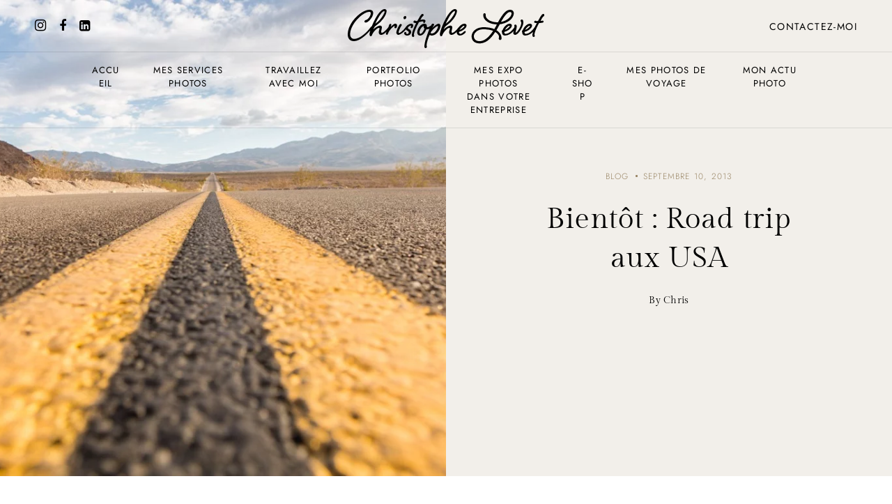

--- FILE ---
content_type: text/html; charset=UTF-8
request_url: https://levetchristophe.fr/bientot-road-trip-aux-usa/
body_size: 18513
content:
<!DOCTYPE html>
<html lang="fr-FR">
<head>
<meta charset="UTF-8">
<meta http-equiv="X-UA-Compatible" content="IE=edge">
<meta name="viewport" content="width=device-width, initial-scale=1">
<meta name='robots' content='index, follow, max-image-preview:large, max-snippet:-1, max-video-preview:-1' />
<style>img:is([sizes="auto" i], [sizes^="auto," i]) { contain-intrinsic-size: 3000px 1500px }</style>
<!-- This site is optimized with the Yoast SEO plugin v26.6 - https://yoast.com/wordpress/plugins/seo/ -->
<title>Bientôt : Road trip aux USA - Photographe à Grenoble - Lyon - Annecy | Christophe Levet</title>
<link rel="canonical" href="https://levetchristophe.fr/bientot-road-trip-aux-usa/" />
<meta property="og:locale" content="fr_FR" />
<meta property="og:type" content="article" />
<meta property="og:title" content="Bientôt : Road trip aux USA - Photographe à Grenoble - Lyon - Annecy | Christophe Levet" />
<meta property="og:description" content="J&rsquo;espère que vous avez tous passé d&rsquo;excellentes vacances! Pas mal d&rsquo;actualités de mon côté en ce moment avec notamment la mise en place avec le blog Wild Birds Collective d&rsquo;un dossier voyage. Vous pourrez suivre, jour après jour, en images le road-trip que nous avons réalisé ces dernières semaines aux USA. Un trajet de 4000km [&hellip;]" />
<meta property="og:url" content="https://levetchristophe.fr/bientot-road-trip-aux-usa/" />
<meta property="og:site_name" content="Photographe à Grenoble - Lyon - Annecy | Christophe Levet" />
<meta property="article:publisher" content="http://www.facebook.com/christophe.levet.photographe" />
<meta property="article:published_time" content="2013-09-10T11:38:38+00:00" />
<meta property="article:modified_time" content="2013-09-10T15:23:05+00:00" />
<meta property="og:image" content="https://levetchristophe.fr/wp-content/uploads/2013/09/27082013-E75A0675.jpg" />
<meta property="og:image:width" content="1100" />
<meta property="og:image:height" content="733" />
<meta property="og:image:type" content="image/jpeg" />
<meta name="author" content="Chris" />
<meta name="twitter:card" content="summary_large_image" />
<meta name="twitter:creator" content="@Levetchristophe" />
<meta name="twitter:site" content="@Levetchristophe" />
<meta name="twitter:label1" content="Écrit par" />
<meta name="twitter:data1" content="Chris" />
<script type="application/ld+json" class="yoast-schema-graph">{"@context":"https://schema.org","@graph":[{"@type":"Article","@id":"https://levetchristophe.fr/bientot-road-trip-aux-usa/#article","isPartOf":{"@id":"https://levetchristophe.fr/bientot-road-trip-aux-usa/"},"author":{"name":"Chris","@id":"https://levetchristophe.fr/#/schema/person/a10ea7048e636367c7e9649244f5c43b"},"headline":"Bientôt : Road trip aux USA","datePublished":"2013-09-10T11:38:38+00:00","dateModified":"2013-09-10T15:23:05+00:00","mainEntityOfPage":{"@id":"https://levetchristophe.fr/bientot-road-trip-aux-usa/"},"wordCount":90,"commentCount":0,"publisher":{"@id":"https://levetchristophe.fr/#organization"},"image":{"@id":"https://levetchristophe.fr/bientot-road-trip-aux-usa/#primaryimage"},"thumbnailUrl":"https://levetchristophe.fr/wp-content/uploads/2013/09/27082013-E75A0675.jpg","keywords":["californie","Christophe Levet","environnement","grand canyon","grenoble","landscapes","las vegas","los angeles","nevada","paysages","photographe","Photographies","road trip","san francisco","santa barbara","usa","Voyage","yosemite","yosemite park"],"articleSection":["Blog"],"inLanguage":"fr-FR","potentialAction":[{"@type":"CommentAction","name":"Comment","target":["https://levetchristophe.fr/bientot-road-trip-aux-usa/#respond"]}]},{"@type":"WebPage","@id":"https://levetchristophe.fr/bientot-road-trip-aux-usa/","url":"https://levetchristophe.fr/bientot-road-trip-aux-usa/","name":"Bientôt : Road trip aux USA - Photographe à Grenoble - Lyon - Annecy | Christophe Levet","isPartOf":{"@id":"https://levetchristophe.fr/#website"},"primaryImageOfPage":{"@id":"https://levetchristophe.fr/bientot-road-trip-aux-usa/#primaryimage"},"image":{"@id":"https://levetchristophe.fr/bientot-road-trip-aux-usa/#primaryimage"},"thumbnailUrl":"https://levetchristophe.fr/wp-content/uploads/2013/09/27082013-E75A0675.jpg","datePublished":"2013-09-10T11:38:38+00:00","dateModified":"2013-09-10T15:23:05+00:00","breadcrumb":{"@id":"https://levetchristophe.fr/bientot-road-trip-aux-usa/#breadcrumb"},"inLanguage":"fr-FR","potentialAction":[{"@type":"ReadAction","target":["https://levetchristophe.fr/bientot-road-trip-aux-usa/"]}]},{"@type":"ImageObject","inLanguage":"fr-FR","@id":"https://levetchristophe.fr/bientot-road-trip-aux-usa/#primaryimage","url":"https://levetchristophe.fr/wp-content/uploads/2013/09/27082013-E75A0675.jpg","contentUrl":"https://levetchristophe.fr/wp-content/uploads/2013/09/27082013-E75A0675.jpg","width":1100,"height":733,"caption":"roadd trip usa , californie"},{"@type":"BreadcrumbList","@id":"https://levetchristophe.fr/bientot-road-trip-aux-usa/#breadcrumb","itemListElement":[{"@type":"ListItem","position":1,"name":"Accueil","item":"https://levetchristophe.fr/"},{"@type":"ListItem","position":2,"name":"Blog","item":"https://levetchristophe.fr/blog/"},{"@type":"ListItem","position":3,"name":"Bientôt : Road trip aux USA"}]},{"@type":"WebSite","@id":"https://levetchristophe.fr/#website","url":"https://levetchristophe.fr/","name":"Photographe Grenoble - Lyon - Annecy | Christophe Levet","description":"Votre photographe à Grenoble pour la communication des entreprises","publisher":{"@id":"https://levetchristophe.fr/#organization"},"potentialAction":[{"@type":"SearchAction","target":{"@type":"EntryPoint","urlTemplate":"https://levetchristophe.fr/?s={search_term_string}"},"query-input":{"@type":"PropertyValueSpecification","valueRequired":true,"valueName":"search_term_string"}}],"inLanguage":"fr-FR"},{"@type":"Organization","@id":"https://levetchristophe.fr/#organization","name":"Christophe Levet Photographe Grenoble","url":"https://levetchristophe.fr/","logo":{"@type":"ImageObject","inLanguage":"fr-FR","@id":"https://levetchristophe.fr/#/schema/logo/image/","url":"https://levetchristophe.fr/wp-content/uploads/2013/06/Logo-Christophe-Levet-New-blanc1.png","contentUrl":"https://levetchristophe.fr/wp-content/uploads/2013/06/Logo-Christophe-Levet-New-blanc1.png","width":1772,"height":448,"caption":"Christophe Levet Photographe Grenoble"},"image":{"@id":"https://levetchristophe.fr/#/schema/logo/image/"},"sameAs":["http://www.facebook.com/christophe.levet.photographe","https://x.com/Levetchristophe","http://instagram.com/christophelevet/","http://fr.linkedin.com/in/christophelevet","http://fr.pinterest.com/christophelevet/"]},{"@type":"Person","@id":"https://levetchristophe.fr/#/schema/person/a10ea7048e636367c7e9649244f5c43b","name":"Chris","image":{"@type":"ImageObject","inLanguage":"fr-FR","@id":"https://levetchristophe.fr/#/schema/person/image/","url":"https://secure.gravatar.com/avatar/aeba588bab30eed1f92a0e18e5a3e874?s=96&d=mm&r=g","contentUrl":"https://secure.gravatar.com/avatar/aeba588bab30eed1f92a0e18e5a3e874?s=96&d=mm&r=g","caption":"Chris"}}]}</script>
<!-- / Yoast SEO plugin. -->
<link rel="alternate" type="application/rss+xml" title="Photographe à Grenoble - Lyon - Annecy | Christophe Levet &raquo; Flux" href="https://levetchristophe.fr/feed/" />
<link rel="alternate" type="application/rss+xml" title="Photographe à Grenoble - Lyon - Annecy | Christophe Levet &raquo; Flux des commentaires" href="https://levetchristophe.fr/comments/feed/" />
<link rel="alternate" type="application/rss+xml" title="Photographe à Grenoble - Lyon - Annecy | Christophe Levet &raquo; Bientôt : Road trip aux USA Flux des commentaires" href="https://levetchristophe.fr/bientot-road-trip-aux-usa/feed/" />
<!-- This site uses the Google Analytics by MonsterInsights plugin v9.11.0 - Using Analytics tracking - https://www.monsterinsights.com/ -->
<!-- Remarque : MonsterInsights n’est actuellement pas configuré sur ce site. Le propriétaire doit authentifier son compte Google Analytics dans les réglages de MonsterInsights.  -->
<!-- No tracking code set -->
<!-- / Google Analytics by MonsterInsights -->
<!-- <link rel='stylesheet' id='sbi_styles-css' href='https://levetchristophe.fr/wp-content/plugins/instagram-feed/css/sbi-styles.min.css?ver=6.10.0' type='text/css' media='all' /> -->
<!-- <link rel='stylesheet' id='wp-block-library-css' href='https://levetchristophe.fr/wp-includes/css/dist/block-library/style.min.css?ver=6.7.4' type='text/css' media='all' /> -->
<link rel="stylesheet" type="text/css" href="//levetchristophe.fr/wp-content/cache/wpfc-minified/km7ifvw9/dfm08.css" media="all"/>
<style id='classic-theme-styles-inline-css' type='text/css'>
/*! This file is auto-generated */
.wp-block-button__link{color:#fff;background-color:#32373c;border-radius:9999px;box-shadow:none;text-decoration:none;padding:calc(.667em + 2px) calc(1.333em + 2px);font-size:1.125em}.wp-block-file__button{background:#32373c;color:#fff;text-decoration:none}
</style>
<style id='global-styles-inline-css' type='text/css'>
:root{--wp--preset--aspect-ratio--square: 1;--wp--preset--aspect-ratio--4-3: 4/3;--wp--preset--aspect-ratio--3-4: 3/4;--wp--preset--aspect-ratio--3-2: 3/2;--wp--preset--aspect-ratio--2-3: 2/3;--wp--preset--aspect-ratio--16-9: 16/9;--wp--preset--aspect-ratio--9-16: 9/16;--wp--preset--color--black: #000000;--wp--preset--color--cyan-bluish-gray: #abb8c3;--wp--preset--color--white: #ffffff;--wp--preset--color--pale-pink: #f78da7;--wp--preset--color--vivid-red: #cf2e2e;--wp--preset--color--luminous-vivid-orange: #ff6900;--wp--preset--color--luminous-vivid-amber: #fcb900;--wp--preset--color--light-green-cyan: #7bdcb5;--wp--preset--color--vivid-green-cyan: #00d084;--wp--preset--color--pale-cyan-blue: #8ed1fc;--wp--preset--color--vivid-cyan-blue: #0693e3;--wp--preset--color--vivid-purple: #9b51e0;--wp--preset--gradient--vivid-cyan-blue-to-vivid-purple: linear-gradient(135deg,rgba(6,147,227,1) 0%,rgb(155,81,224) 100%);--wp--preset--gradient--light-green-cyan-to-vivid-green-cyan: linear-gradient(135deg,rgb(122,220,180) 0%,rgb(0,208,130) 100%);--wp--preset--gradient--luminous-vivid-amber-to-luminous-vivid-orange: linear-gradient(135deg,rgba(252,185,0,1) 0%,rgba(255,105,0,1) 100%);--wp--preset--gradient--luminous-vivid-orange-to-vivid-red: linear-gradient(135deg,rgba(255,105,0,1) 0%,rgb(207,46,46) 100%);--wp--preset--gradient--very-light-gray-to-cyan-bluish-gray: linear-gradient(135deg,rgb(238,238,238) 0%,rgb(169,184,195) 100%);--wp--preset--gradient--cool-to-warm-spectrum: linear-gradient(135deg,rgb(74,234,220) 0%,rgb(151,120,209) 20%,rgb(207,42,186) 40%,rgb(238,44,130) 60%,rgb(251,105,98) 80%,rgb(254,248,76) 100%);--wp--preset--gradient--blush-light-purple: linear-gradient(135deg,rgb(255,206,236) 0%,rgb(152,150,240) 100%);--wp--preset--gradient--blush-bordeaux: linear-gradient(135deg,rgb(254,205,165) 0%,rgb(254,45,45) 50%,rgb(107,0,62) 100%);--wp--preset--gradient--luminous-dusk: linear-gradient(135deg,rgb(255,203,112) 0%,rgb(199,81,192) 50%,rgb(65,88,208) 100%);--wp--preset--gradient--pale-ocean: linear-gradient(135deg,rgb(255,245,203) 0%,rgb(182,227,212) 50%,rgb(51,167,181) 100%);--wp--preset--gradient--electric-grass: linear-gradient(135deg,rgb(202,248,128) 0%,rgb(113,206,126) 100%);--wp--preset--gradient--midnight: linear-gradient(135deg,rgb(2,3,129) 0%,rgb(40,116,252) 100%);--wp--preset--font-size--small: 13px;--wp--preset--font-size--medium: 20px;--wp--preset--font-size--large: 36px;--wp--preset--font-size--x-large: 42px;--wp--preset--spacing--20: 0.44rem;--wp--preset--spacing--30: 0.67rem;--wp--preset--spacing--40: 1rem;--wp--preset--spacing--50: 1.5rem;--wp--preset--spacing--60: 2.25rem;--wp--preset--spacing--70: 3.38rem;--wp--preset--spacing--80: 5.06rem;--wp--preset--shadow--natural: 6px 6px 9px rgba(0, 0, 0, 0.2);--wp--preset--shadow--deep: 12px 12px 50px rgba(0, 0, 0, 0.4);--wp--preset--shadow--sharp: 6px 6px 0px rgba(0, 0, 0, 0.2);--wp--preset--shadow--outlined: 6px 6px 0px -3px rgba(255, 255, 255, 1), 6px 6px rgba(0, 0, 0, 1);--wp--preset--shadow--crisp: 6px 6px 0px rgba(0, 0, 0, 1);}:where(.is-layout-flex){gap: 0.5em;}:where(.is-layout-grid){gap: 0.5em;}body .is-layout-flex{display: flex;}.is-layout-flex{flex-wrap: wrap;align-items: center;}.is-layout-flex > :is(*, div){margin: 0;}body .is-layout-grid{display: grid;}.is-layout-grid > :is(*, div){margin: 0;}:where(.wp-block-columns.is-layout-flex){gap: 2em;}:where(.wp-block-columns.is-layout-grid){gap: 2em;}:where(.wp-block-post-template.is-layout-flex){gap: 1.25em;}:where(.wp-block-post-template.is-layout-grid){gap: 1.25em;}.has-black-color{color: var(--wp--preset--color--black) !important;}.has-cyan-bluish-gray-color{color: var(--wp--preset--color--cyan-bluish-gray) !important;}.has-white-color{color: var(--wp--preset--color--white) !important;}.has-pale-pink-color{color: var(--wp--preset--color--pale-pink) !important;}.has-vivid-red-color{color: var(--wp--preset--color--vivid-red) !important;}.has-luminous-vivid-orange-color{color: var(--wp--preset--color--luminous-vivid-orange) !important;}.has-luminous-vivid-amber-color{color: var(--wp--preset--color--luminous-vivid-amber) !important;}.has-light-green-cyan-color{color: var(--wp--preset--color--light-green-cyan) !important;}.has-vivid-green-cyan-color{color: var(--wp--preset--color--vivid-green-cyan) !important;}.has-pale-cyan-blue-color{color: var(--wp--preset--color--pale-cyan-blue) !important;}.has-vivid-cyan-blue-color{color: var(--wp--preset--color--vivid-cyan-blue) !important;}.has-vivid-purple-color{color: var(--wp--preset--color--vivid-purple) !important;}.has-black-background-color{background-color: var(--wp--preset--color--black) !important;}.has-cyan-bluish-gray-background-color{background-color: var(--wp--preset--color--cyan-bluish-gray) !important;}.has-white-background-color{background-color: var(--wp--preset--color--white) !important;}.has-pale-pink-background-color{background-color: var(--wp--preset--color--pale-pink) !important;}.has-vivid-red-background-color{background-color: var(--wp--preset--color--vivid-red) !important;}.has-luminous-vivid-orange-background-color{background-color: var(--wp--preset--color--luminous-vivid-orange) !important;}.has-luminous-vivid-amber-background-color{background-color: var(--wp--preset--color--luminous-vivid-amber) !important;}.has-light-green-cyan-background-color{background-color: var(--wp--preset--color--light-green-cyan) !important;}.has-vivid-green-cyan-background-color{background-color: var(--wp--preset--color--vivid-green-cyan) !important;}.has-pale-cyan-blue-background-color{background-color: var(--wp--preset--color--pale-cyan-blue) !important;}.has-vivid-cyan-blue-background-color{background-color: var(--wp--preset--color--vivid-cyan-blue) !important;}.has-vivid-purple-background-color{background-color: var(--wp--preset--color--vivid-purple) !important;}.has-black-border-color{border-color: var(--wp--preset--color--black) !important;}.has-cyan-bluish-gray-border-color{border-color: var(--wp--preset--color--cyan-bluish-gray) !important;}.has-white-border-color{border-color: var(--wp--preset--color--white) !important;}.has-pale-pink-border-color{border-color: var(--wp--preset--color--pale-pink) !important;}.has-vivid-red-border-color{border-color: var(--wp--preset--color--vivid-red) !important;}.has-luminous-vivid-orange-border-color{border-color: var(--wp--preset--color--luminous-vivid-orange) !important;}.has-luminous-vivid-amber-border-color{border-color: var(--wp--preset--color--luminous-vivid-amber) !important;}.has-light-green-cyan-border-color{border-color: var(--wp--preset--color--light-green-cyan) !important;}.has-vivid-green-cyan-border-color{border-color: var(--wp--preset--color--vivid-green-cyan) !important;}.has-pale-cyan-blue-border-color{border-color: var(--wp--preset--color--pale-cyan-blue) !important;}.has-vivid-cyan-blue-border-color{border-color: var(--wp--preset--color--vivid-cyan-blue) !important;}.has-vivid-purple-border-color{border-color: var(--wp--preset--color--vivid-purple) !important;}.has-vivid-cyan-blue-to-vivid-purple-gradient-background{background: var(--wp--preset--gradient--vivid-cyan-blue-to-vivid-purple) !important;}.has-light-green-cyan-to-vivid-green-cyan-gradient-background{background: var(--wp--preset--gradient--light-green-cyan-to-vivid-green-cyan) !important;}.has-luminous-vivid-amber-to-luminous-vivid-orange-gradient-background{background: var(--wp--preset--gradient--luminous-vivid-amber-to-luminous-vivid-orange) !important;}.has-luminous-vivid-orange-to-vivid-red-gradient-background{background: var(--wp--preset--gradient--luminous-vivid-orange-to-vivid-red) !important;}.has-very-light-gray-to-cyan-bluish-gray-gradient-background{background: var(--wp--preset--gradient--very-light-gray-to-cyan-bluish-gray) !important;}.has-cool-to-warm-spectrum-gradient-background{background: var(--wp--preset--gradient--cool-to-warm-spectrum) !important;}.has-blush-light-purple-gradient-background{background: var(--wp--preset--gradient--blush-light-purple) !important;}.has-blush-bordeaux-gradient-background{background: var(--wp--preset--gradient--blush-bordeaux) !important;}.has-luminous-dusk-gradient-background{background: var(--wp--preset--gradient--luminous-dusk) !important;}.has-pale-ocean-gradient-background{background: var(--wp--preset--gradient--pale-ocean) !important;}.has-electric-grass-gradient-background{background: var(--wp--preset--gradient--electric-grass) !important;}.has-midnight-gradient-background{background: var(--wp--preset--gradient--midnight) !important;}.has-small-font-size{font-size: var(--wp--preset--font-size--small) !important;}.has-medium-font-size{font-size: var(--wp--preset--font-size--medium) !important;}.has-large-font-size{font-size: var(--wp--preset--font-size--large) !important;}.has-x-large-font-size{font-size: var(--wp--preset--font-size--x-large) !important;}
:where(.wp-block-post-template.is-layout-flex){gap: 1.25em;}:where(.wp-block-post-template.is-layout-grid){gap: 1.25em;}
:where(.wp-block-columns.is-layout-flex){gap: 2em;}:where(.wp-block-columns.is-layout-grid){gap: 2em;}
:root :where(.wp-block-pullquote){font-size: 1.5em;line-height: 1.6;}
</style>
<!-- <link rel='stylesheet' id='contact-form-7-css' href='https://levetchristophe.fr/wp-content/plugins/contact-form-7/includes/css/styles.css?ver=6.1.4' type='text/css' media='all' /> -->
<!-- <link rel='stylesheet' id='magnific-style-css' href='https://levetchristophe.fr/wp-content/plugins/palette-core//assets/js/magnific-popup/magnific-popup.css?ver=1.1.0' type='text/css' media='all' /> -->
<!-- <link rel='stylesheet' id='venobox-style-css' href='https://levetchristophe.fr/wp-content/plugins/palette-core//assets/js/venobox/venobox.css?ver=1.8.2' type='text/css' media='all' /> -->
<!-- <link rel='stylesheet' id='swiper-style-css' href='https://levetchristophe.fr/wp-content/plugins/palette-core//assets/js/swiper/swiper-bundle.min.css?ver=1.1.0' type='text/css' media='all' /> -->
<!-- <link rel='stylesheet' id='font-awesome-css' href='https://levetchristophe.fr/wp-content/plugins/elementor/assets/lib/font-awesome/css/font-awesome.min.css?ver=4.7.0' type='text/css' media='all' /> -->
<!-- <link rel='stylesheet' id='fresco-style-css' href='https://levetchristophe.fr/wp-content/themes/palette/assets/css/libs/fresco/fresco.css?ver=2.3.0' type='text/css' media='all' /> -->
<!-- <link rel='stylesheet' id='bootstrap-css' href='https://levetchristophe.fr/wp-content/themes/palette/assets/css/libs/bootstrap.css?ver=4.0' type='text/css' media='all' /> -->
<!-- <link rel='stylesheet' id='slick-css' href='https://levetchristophe.fr/wp-content/themes/palette/assets/css/libs/slick-slider.css?ver=4.0' type='text/css' media='all' /> -->
<!-- <link rel='stylesheet' id='palette-set-icon-css' href='https://levetchristophe.fr/wp-content/themes/palette/assets/css/fontello/css/palette-embedded.css?ver=1.0' type='text/css' media='all' /> -->
<!-- <link rel='stylesheet' id='palette-general-css' href='https://levetchristophe.fr/wp-content/themes/palette/assets/css/general.css?ver=1.0' type='text/css' media='all' /> -->
<link rel="stylesheet" type="text/css" href="//levetchristophe.fr/wp-content/cache/wpfc-minified/jy92p9cp/dfjh4.css" media="all"/>
<style id='palette-general-inline-css' type='text/css'>
.art-first-hv-cl:hover{color:#000000;}
.art-first-bg,
input[type="radio"]:checked:hover::before
{background-color:#000000;}
.woocommerce-checkout #payment div.payment_box,
.woocommerce button.button.art-button-link-line,
.woocommerce button.button.art-button-link-line:hover,
.select2-container--default .select2-selection--single .select2-selection__rendered,
body, .art-first-cl, .art-body-font, .woocommerce ul.products li.product .price,
.woocommerce div.product p.price 
{ color :#000000;}
.art_service_menu .art-service-menu-tabs li.art-active span ,
.art-mention .art-mention-content .art-mention-info .art-mention-item .art-widget-button a,
.art-follow-subscribe-widget .art-subscribe-side,
.art-map-contacts .art-service-menu-two-tabs li
.art-contact-widget-tabs .art-service-menu-two-tabs li
{ border-color:#000000;}
.art-second-color,
.art-text-links .art-text-links-two .art-text-links-items .art-text-links-items a .art-link-name i::before,
section.art-prices-page .art-prices-page-block .art-price-page-content .page-content-price .page-content-price-link a,
.woocommerce button.button.art-button-link-line,
.art-button-link-line,
header.art-header-two .art-header-two-content .art-header-bottom nav ul.menu li:hover > a,
header.art-header-two.art-dark-header-text .art-header-two-content .art-header-top .art-header-top-right a.art-site-header-appointment:hover,
.woocommerce button.button:disabled, .woocommerce button.button:disabled[disabled],
.art-cart-page-wrapper .art-cart-page-left .woocommerce-cart-form table.shop_table.cart tbody tr td.actions .art-update-cart:disabled[disabled]:hover,
.swiper-button-prev:hover::before,
.swiper-button-next:hover::before,
.filter-button-group .art-button-filter-item.is-checked,
.art-portfolio-buttons-filter .art-button-filter-item:hover, .filter-button-group .art-button-filter-item:hover,
.art-portfolio-buttons-filter .art-button-filter-item.is-checked a, .filter-button-group .art-button-filter-item.is-checked a,
.art-portfolio-buttons-filter .art-button-filter-item.is-checked, .filter-button-group .art-button-filter-item.is-checked,
.art-theme-blog .art-blog-cats .art-categories-wrapper .art-categories li.current_item a,
.art-post-header .art-post-header-content .art-post-header-right .art-post-header-right-data .art-post-enquire a
{ color :#988463;}
.art-text-links .art-text-links-two .art-text-links-items .art-text-links-items a:hover,
.art-social-container a:hover i,
a:hover
{ color :#988463;}
.art-second-bg,
.art-post-cat.cat-date-font .art-post-cat-itself::before,
header.art-header-two .art-header-two-content .art-header-bottom nav ul.menu li:hover > a::before
{background-color:#988463;}
.art-cart-page-wrapper .art-cart-page-left .woocommerce-cart-form table.shop_table.cart tbody tr td.actions .coupon .art-apply-coupon:hover,
input[type="radio"]:hover::before,
input[type="checkbox"]:hover::before
{border-color:#988463;}
.woocommerce button.button,
.woocommerce .button.wc-backward,
.woocommerce #payment #place_order, .woocommerce-page #payment #place_order,
.woocommerce #respond input#submit,
.woocommerce div.product form.cart .button,
.art-button-dark { 
color :#ffffff; 
background-color:#988463;
}
.woocommerce button.button:hover,
.woocommerce .button.wc-backward:hover,
.woocommerce #payment #place_order, .woocommerce-page #payment #place_order:hover,
.woocommerce #respond input#submit:hover,
.art-button-dark:hover {
color :#ffffff;
background-color:#988463;
}
.art-third-color
{ color :#F2EFEA;}
.art-third-bg,
input[type="radio"]::before,
input[type="checkbox"]::before,
.woocommerce-cart .art-default-page-custom-wrapper,
.woocommerce-checkout .art-default-page-custom-wrapper,
input[type="radio"]:checked::after,
.zoom-anim-dialog.art-default-popap-two
{ background-color:#F2EFEA;}
#pwgc-redeem-button,
.art-woo-checkout-page .art-checkout-right .woocommerce-checkout-review-order #payment .form-row.place-order #pwgc-redeem-gift-card-form #pwgc-redeem-form #pwgc-redeem-button,
.art-button-light { 
color :#988463; 
border-color:#988463;
}
#pwgc-redeem-button:hover,
.art-woo-checkout-page .art-checkout-right .woocommerce-checkout-review-order #payment .form-row.place-order #pwgc-redeem-gift-card-form #pwgc-redeem-form #pwgc-redeem-button:hover,
.art-button-light:hover {
color :#fff;
background-color:#988463;
}
.art-button-light-two { 
color :#fff; 
border-color:#fff;
}
.art-button-light-two:hover {
color :#000;
background-color:#fff;
border-color:#fff;
}
.art-second-mobile-menu-wrapper 
{ background-color: #000; }
.art-second-mobile-menu-wrapper .art-nav-container .art--second-menu-navigation-wrapper nav.art--mobile-menu-navigation .art-mobile-menu-additional-info ul li,
.art-second-mobile-menu-wrapper .art-nav-container .art--second-menu-navigation-wrapper nav.art--mobile-menu-navigation ul.art--mobile-menu li a,
.art-second-mobile-menu-wrapper .art-nav-container .art--second-menu-navigation-wrapper nav.art--mobile-menu-navigation .art-mobile-menu-additional-info ul li a
{ color: #FFF; }
</style>
<!-- <link rel='stylesheet' id='elementor-frontend-css' href='https://levetchristophe.fr/wp-content/plugins/elementor/assets/css/frontend.min.css?ver=3.34.0' type='text/css' media='all' /> -->
<!-- <link rel='stylesheet' id='eael-general-css' href='https://levetchristophe.fr/wp-content/plugins/essential-addons-for-elementor-lite/assets/front-end/css/view/general.min.css?ver=6.5.5' type='text/css' media='all' /> -->
<link rel="stylesheet" type="text/css" href="//levetchristophe.fr/wp-content/cache/wpfc-minified/jor9hjuq/dfm08.css" media="all"/>
<script src='//levetchristophe.fr/wp-content/cache/wpfc-minified/9911if99/dfjh4.js' type="text/javascript"></script>
<!-- <script type="text/javascript" src="https://levetchristophe.fr/wp-includes/js/jquery/jquery.min.js?ver=3.7.1" id="jquery-core-js"></script> -->
<!-- <script type="text/javascript" src="https://levetchristophe.fr/wp-includes/js/jquery/jquery-migrate.min.js?ver=3.4.1" id="jquery-migrate-js"></script> -->
<link rel="https://api.w.org/" href="https://levetchristophe.fr/wp-json/" /><link rel="alternate" title="JSON" type="application/json" href="https://levetchristophe.fr/wp-json/wp/v2/posts/2038" /><link rel="EditURI" type="application/rsd+xml" title="RSD" href="https://levetchristophe.fr/xmlrpc.php?rsd" />
<meta name="generator" content="WordPress 6.7.4" />
<link rel='shortlink' href='https://levetchristophe.fr/?p=2038' />
<link rel="alternate" title="oEmbed (JSON)" type="application/json+oembed" href="https://levetchristophe.fr/wp-json/oembed/1.0/embed?url=https%3A%2F%2Flevetchristophe.fr%2Fbientot-road-trip-aux-usa%2F" />
<link rel="alternate" title="oEmbed (XML)" type="text/xml+oembed" href="https://levetchristophe.fr/wp-json/oembed/1.0/embed?url=https%3A%2F%2Flevetchristophe.fr%2Fbientot-road-trip-aux-usa%2F&#038;format=xml" />
<link rel="pingback" href="https://levetchristophe.fr/xmlrpc.php"><meta name="generator" content="Elementor 3.34.0; features: e_font_icon_svg, additional_custom_breakpoints; settings: css_print_method-external, google_font-enabled, font_display-swap">
<style type="text/css">.recentcomments a{display:inline !important;padding:0 !important;margin:0 !important;}</style>			<style>
.e-con.e-parent:nth-of-type(n+4):not(.e-lazyloaded):not(.e-no-lazyload),
.e-con.e-parent:nth-of-type(n+4):not(.e-lazyloaded):not(.e-no-lazyload) * {
background-image: none !important;
}
@media screen and (max-height: 1024px) {
.e-con.e-parent:nth-of-type(n+3):not(.e-lazyloaded):not(.e-no-lazyload),
.e-con.e-parent:nth-of-type(n+3):not(.e-lazyloaded):not(.e-no-lazyload) * {
background-image: none !important;
}
}
@media screen and (max-height: 640px) {
.e-con.e-parent:nth-of-type(n+2):not(.e-lazyloaded):not(.e-no-lazyload),
.e-con.e-parent:nth-of-type(n+2):not(.e-lazyloaded):not(.e-no-lazyload) * {
background-image: none !important;
}
}
</style>
<link rel="icon" href="https://levetchristophe.fr/wp-content/uploads/2023/11/cropped-favicon-christophe-levet-photographe-grenoble-150x150-1-32x32.png" sizes="32x32" />
<link rel="icon" href="https://levetchristophe.fr/wp-content/uploads/2023/11/cropped-favicon-christophe-levet-photographe-grenoble-150x150-1-192x192.png" sizes="192x192" />
<link rel="apple-touch-icon" href="https://levetchristophe.fr/wp-content/uploads/2023/11/cropped-favicon-christophe-levet-photographe-grenoble-150x150-1-180x180.png" />
<meta name="msapplication-TileImage" content="https://levetchristophe.fr/wp-content/uploads/2023/11/cropped-favicon-christophe-levet-photographe-grenoble-150x150-1-270x270.png" />
<style id="kirki-inline-styles">body, .art-body-font, code, kbd, pre, samp{font-family:Jost;font-size:18px;font-weight:300;line-height:32px;text-align:left;text-transform:none;color:#000000;}.art-body-two-font, .accordion-product-container tbody{font-family:Jost;font-size:16px;font-weight:300;letter-spacing:0.02em;line-height:28px;text-transform:none;color:#000000;}.art-body-three-font, .woocommerce .woocommerce-breadcrumb, h3#ship-to-different-address{font-family:Jost;font-size:14px;font-weight:300;letter-spacing:0.02em;line-height:26px;text-transform:none;color:#000000;}.art-body-four-font{font-family:Jost;font-size:12px;font-weight:400;letter-spacing:0.02em;line-height:17px;text-transform:none;color:#000000;}.art-body-five-font, .woocommerce-privacy-policy-text, .woocommerce-checkout #payment div.payment_box{font-family:Jost;font-size:12px;font-weight:300;letter-spacing:0.02em;line-height:17px;text-transform:none;color:#000000;}.elementor-widget-button .elementor-button, #pwgc-redeem-button, .art-button, .woocommerce button.button, .woocommerce div.product form.cart .button, .woocommerce #respond input#submit, .woocommerce #payment #place_order, .woocommerce-page #payment #place_order, .woocommerce .button.wc-backward, .art-woo-checkout-page .art-checkout-right .woocommerce-checkout-review-order #payment .form-row.place-order #pwgc-redeem-gift-card-form #pwgc-redeem-form #pwgc-redeem-button{font-family:Jost;font-size:14px;font-weight:400;letter-spacing:0.1em;line-height:20px;text-transform:uppercase;}header.art-header-two .art-header-two-content .art-header-bottom nav ul.menu > li > a, footer.art-main-footer .art-main-footer-wrapper .art-footer-menu ul.menu li > a{font-family:Jost;font-size:13px;font-weight:400;letter-spacing:0.1em;line-height:19px;text-transform:uppercase;}.art-text-title-style, .art-button-link-line, .woocommerce button.button.art-button-link-line, .art-cart-page-wrapper .art-cart-page-left .woocommerce-cart-form table.shop_table.cart tbody tr td.actions .art-update-cart{font-family:Gilda Display;letter-spacing:0.02em;text-transform:none;}h1, .art-h1, h1.elementor-heading-title, h2, .art-h2, h2.elementor-heading-title, h3, .art-h3, h3.elementor-heading-title, h4, .art-h4, h4.elementor-heading-title, h5, .art-h5, h5.elementor-heading-title, h6, .art-h6, h6.elementor-heading-title, .woocommerce ul.products li.product .price{font-family:Gilda Display;text-transform:none;}h1, .art-h1, h1.elementor-heading-title{font-size:80px;font-weight:400;letter-spacing:0.005em;line-height:94px;}h2, .art-h2, h2.elementor-heading-title, .comment-respond .comment-reply-title{font-size:42px;font-weight:400;letter-spacing:0.02em;line-height:56px;}h3, .art-h3, h3.elementor-heading-title{font-size:36px;font-weight:400;letter-spacing:0.02em;line-height:54px;}h4, .art-h4, h4.elementor-heading-title, .comment-respond .comment-reply-title{font-size:26px;font-weight:400;letter-spacing:0.02em;line-height:34px;}h5, .art-h5, h5.elementor-heading-title{font-size:22px;font-weight:400;letter-spacing:0.02em;line-height:28px;}h6, .art-h6, h6.elementor-heading-title{font-size:20px;font-weight:400;letter-spacing:0.02em;line-height:30px;}.art-heading-seven, .woocommerce #reviews #comments h2{font-family:Gilda Display;font-size:16px;font-weight:400;letter-spacing:0.02em;line-height:19px;}.art-heading-eight, footer.art-main-footer ul li a, footer.art-main-footer ul li{font-family:Gilda Display;font-size:14px;font-weight:400;letter-spacing:0.02em;line-height:16px;}.art-heading-nine{font-family:Gilda Display;font-size:13px;font-weight:400;letter-spacing:0.02em;line-height:15px;}.art-heading-ten{font-family:Gilda Display;font-size:13px;font-weight:400;letter-spacing:0.02em;line-height:15px;text-transform:uppercase;}@media (max-width: 767px){h1, .art-h1, h1.elementor-heading-title{font-size:36px;font-weight:400;letter-spacing:0.02em;line-height:54px;}h2, .art-h2, h2.elementor-heading-title, .comment-respond .comment-reply-title{font-size:26px;font-weight:400;letter-spacing:0.02em;line-height:34px;}h3, .art-h3, h3.elementor-heading-title{font-size:26px;font-weight:400;letter-spacing:0.02em;line-height:34px;}h4, .art-h4, h4.elementor-heading-title, .comment-respond .comment-reply-title{font-size:16px;font-weight:400;letter-spacing:0.02em;line-height:19px;}}/* cyrillic */
@font-face {
font-family: 'Jost';
font-style: normal;
font-weight: 300;
font-display: swap;
src: url(https://levetchristophe.fr/wp-content/fonts/jost/92zatBhPNqw73oDd4iYl.woff2) format('woff2');
unicode-range: U+0301, U+0400-045F, U+0490-0491, U+04B0-04B1, U+2116;
}
/* latin-ext */
@font-face {
font-family: 'Jost';
font-style: normal;
font-weight: 300;
font-display: swap;
src: url(https://levetchristophe.fr/wp-content/fonts/jost/92zatBhPNqw73ord4iYl.woff2) format('woff2');
unicode-range: U+0100-02BA, U+02BD-02C5, U+02C7-02CC, U+02CE-02D7, U+02DD-02FF, U+0304, U+0308, U+0329, U+1D00-1DBF, U+1E00-1E9F, U+1EF2-1EFF, U+2020, U+20A0-20AB, U+20AD-20C0, U+2113, U+2C60-2C7F, U+A720-A7FF;
}
/* latin */
@font-face {
font-family: 'Jost';
font-style: normal;
font-weight: 300;
font-display: swap;
src: url(https://levetchristophe.fr/wp-content/fonts/jost/92zatBhPNqw73oTd4g.woff2) format('woff2');
unicode-range: U+0000-00FF, U+0131, U+0152-0153, U+02BB-02BC, U+02C6, U+02DA, U+02DC, U+0304, U+0308, U+0329, U+2000-206F, U+20AC, U+2122, U+2191, U+2193, U+2212, U+2215, U+FEFF, U+FFFD;
}
/* cyrillic */
@font-face {
font-family: 'Jost';
font-style: normal;
font-weight: 400;
font-display: swap;
src: url(https://levetchristophe.fr/wp-content/fonts/jost/92zatBhPNqw73oDd4iYl.woff2) format('woff2');
unicode-range: U+0301, U+0400-045F, U+0490-0491, U+04B0-04B1, U+2116;
}
/* latin-ext */
@font-face {
font-family: 'Jost';
font-style: normal;
font-weight: 400;
font-display: swap;
src: url(https://levetchristophe.fr/wp-content/fonts/jost/92zatBhPNqw73ord4iYl.woff2) format('woff2');
unicode-range: U+0100-02BA, U+02BD-02C5, U+02C7-02CC, U+02CE-02D7, U+02DD-02FF, U+0304, U+0308, U+0329, U+1D00-1DBF, U+1E00-1E9F, U+1EF2-1EFF, U+2020, U+20A0-20AB, U+20AD-20C0, U+2113, U+2C60-2C7F, U+A720-A7FF;
}
/* latin */
@font-face {
font-family: 'Jost';
font-style: normal;
font-weight: 400;
font-display: swap;
src: url(https://levetchristophe.fr/wp-content/fonts/jost/92zatBhPNqw73oTd4g.woff2) format('woff2');
unicode-range: U+0000-00FF, U+0131, U+0152-0153, U+02BB-02BC, U+02C6, U+02DA, U+02DC, U+0304, U+0308, U+0329, U+2000-206F, U+20AC, U+2122, U+2191, U+2193, U+2212, U+2215, U+FEFF, U+FFFD;
}/* latin-ext */
@font-face {
font-family: 'Gilda Display';
font-style: normal;
font-weight: 400;
font-display: swap;
src: url(https://levetchristophe.fr/wp-content/fonts/gilda-display/t5tmIRoYMoaYG0WEOh7HwMeR3TDPr6OH.woff2) format('woff2');
unicode-range: U+0100-02BA, U+02BD-02C5, U+02C7-02CC, U+02CE-02D7, U+02DD-02FF, U+0304, U+0308, U+0329, U+1D00-1DBF, U+1E00-1E9F, U+1EF2-1EFF, U+2020, U+20A0-20AB, U+20AD-20C0, U+2113, U+2C60-2C7F, U+A720-A7FF;
}
/* latin */
@font-face {
font-family: 'Gilda Display';
font-style: normal;
font-weight: 400;
font-display: swap;
src: url(https://levetchristophe.fr/wp-content/fonts/gilda-display/t5tmIRoYMoaYG0WEOh7HwMeR3T7Prw.woff2) format('woff2');
unicode-range: U+0000-00FF, U+0131, U+0152-0153, U+02BB-02BC, U+02C6, U+02DA, U+02DC, U+0304, U+0308, U+0329, U+2000-206F, U+20AC, U+2122, U+2191, U+2193, U+2212, U+2215, U+FEFF, U+FFFD;
}/* cyrillic */
@font-face {
font-family: 'Jost';
font-style: normal;
font-weight: 300;
font-display: swap;
src: url(https://levetchristophe.fr/wp-content/fonts/jost/92zatBhPNqw73oDd4iYl.woff2) format('woff2');
unicode-range: U+0301, U+0400-045F, U+0490-0491, U+04B0-04B1, U+2116;
}
/* latin-ext */
@font-face {
font-family: 'Jost';
font-style: normal;
font-weight: 300;
font-display: swap;
src: url(https://levetchristophe.fr/wp-content/fonts/jost/92zatBhPNqw73ord4iYl.woff2) format('woff2');
unicode-range: U+0100-02BA, U+02BD-02C5, U+02C7-02CC, U+02CE-02D7, U+02DD-02FF, U+0304, U+0308, U+0329, U+1D00-1DBF, U+1E00-1E9F, U+1EF2-1EFF, U+2020, U+20A0-20AB, U+20AD-20C0, U+2113, U+2C60-2C7F, U+A720-A7FF;
}
/* latin */
@font-face {
font-family: 'Jost';
font-style: normal;
font-weight: 300;
font-display: swap;
src: url(https://levetchristophe.fr/wp-content/fonts/jost/92zatBhPNqw73oTd4g.woff2) format('woff2');
unicode-range: U+0000-00FF, U+0131, U+0152-0153, U+02BB-02BC, U+02C6, U+02DA, U+02DC, U+0304, U+0308, U+0329, U+2000-206F, U+20AC, U+2122, U+2191, U+2193, U+2212, U+2215, U+FEFF, U+FFFD;
}
/* cyrillic */
@font-face {
font-family: 'Jost';
font-style: normal;
font-weight: 400;
font-display: swap;
src: url(https://levetchristophe.fr/wp-content/fonts/jost/92zatBhPNqw73oDd4iYl.woff2) format('woff2');
unicode-range: U+0301, U+0400-045F, U+0490-0491, U+04B0-04B1, U+2116;
}
/* latin-ext */
@font-face {
font-family: 'Jost';
font-style: normal;
font-weight: 400;
font-display: swap;
src: url(https://levetchristophe.fr/wp-content/fonts/jost/92zatBhPNqw73ord4iYl.woff2) format('woff2');
unicode-range: U+0100-02BA, U+02BD-02C5, U+02C7-02CC, U+02CE-02D7, U+02DD-02FF, U+0304, U+0308, U+0329, U+1D00-1DBF, U+1E00-1E9F, U+1EF2-1EFF, U+2020, U+20A0-20AB, U+20AD-20C0, U+2113, U+2C60-2C7F, U+A720-A7FF;
}
/* latin */
@font-face {
font-family: 'Jost';
font-style: normal;
font-weight: 400;
font-display: swap;
src: url(https://levetchristophe.fr/wp-content/fonts/jost/92zatBhPNqw73oTd4g.woff2) format('woff2');
unicode-range: U+0000-00FF, U+0131, U+0152-0153, U+02BB-02BC, U+02C6, U+02DA, U+02DC, U+0304, U+0308, U+0329, U+2000-206F, U+20AC, U+2122, U+2191, U+2193, U+2212, U+2215, U+FEFF, U+FFFD;
}/* latin-ext */
@font-face {
font-family: 'Gilda Display';
font-style: normal;
font-weight: 400;
font-display: swap;
src: url(https://levetchristophe.fr/wp-content/fonts/gilda-display/t5tmIRoYMoaYG0WEOh7HwMeR3TDPr6OH.woff2) format('woff2');
unicode-range: U+0100-02BA, U+02BD-02C5, U+02C7-02CC, U+02CE-02D7, U+02DD-02FF, U+0304, U+0308, U+0329, U+1D00-1DBF, U+1E00-1E9F, U+1EF2-1EFF, U+2020, U+20A0-20AB, U+20AD-20C0, U+2113, U+2C60-2C7F, U+A720-A7FF;
}
/* latin */
@font-face {
font-family: 'Gilda Display';
font-style: normal;
font-weight: 400;
font-display: swap;
src: url(https://levetchristophe.fr/wp-content/fonts/gilda-display/t5tmIRoYMoaYG0WEOh7HwMeR3T7Prw.woff2) format('woff2');
unicode-range: U+0000-00FF, U+0131, U+0152-0153, U+02BB-02BC, U+02C6, U+02DA, U+02DC, U+0304, U+0308, U+0329, U+2000-206F, U+20AC, U+2122, U+2191, U+2193, U+2212, U+2215, U+FEFF, U+FFFD;
}/* cyrillic */
@font-face {
font-family: 'Jost';
font-style: normal;
font-weight: 300;
font-display: swap;
src: url(https://levetchristophe.fr/wp-content/fonts/jost/92zatBhPNqw73oDd4iYl.woff2) format('woff2');
unicode-range: U+0301, U+0400-045F, U+0490-0491, U+04B0-04B1, U+2116;
}
/* latin-ext */
@font-face {
font-family: 'Jost';
font-style: normal;
font-weight: 300;
font-display: swap;
src: url(https://levetchristophe.fr/wp-content/fonts/jost/92zatBhPNqw73ord4iYl.woff2) format('woff2');
unicode-range: U+0100-02BA, U+02BD-02C5, U+02C7-02CC, U+02CE-02D7, U+02DD-02FF, U+0304, U+0308, U+0329, U+1D00-1DBF, U+1E00-1E9F, U+1EF2-1EFF, U+2020, U+20A0-20AB, U+20AD-20C0, U+2113, U+2C60-2C7F, U+A720-A7FF;
}
/* latin */
@font-face {
font-family: 'Jost';
font-style: normal;
font-weight: 300;
font-display: swap;
src: url(https://levetchristophe.fr/wp-content/fonts/jost/92zatBhPNqw73oTd4g.woff2) format('woff2');
unicode-range: U+0000-00FF, U+0131, U+0152-0153, U+02BB-02BC, U+02C6, U+02DA, U+02DC, U+0304, U+0308, U+0329, U+2000-206F, U+20AC, U+2122, U+2191, U+2193, U+2212, U+2215, U+FEFF, U+FFFD;
}
/* cyrillic */
@font-face {
font-family: 'Jost';
font-style: normal;
font-weight: 400;
font-display: swap;
src: url(https://levetchristophe.fr/wp-content/fonts/jost/92zatBhPNqw73oDd4iYl.woff2) format('woff2');
unicode-range: U+0301, U+0400-045F, U+0490-0491, U+04B0-04B1, U+2116;
}
/* latin-ext */
@font-face {
font-family: 'Jost';
font-style: normal;
font-weight: 400;
font-display: swap;
src: url(https://levetchristophe.fr/wp-content/fonts/jost/92zatBhPNqw73ord4iYl.woff2) format('woff2');
unicode-range: U+0100-02BA, U+02BD-02C5, U+02C7-02CC, U+02CE-02D7, U+02DD-02FF, U+0304, U+0308, U+0329, U+1D00-1DBF, U+1E00-1E9F, U+1EF2-1EFF, U+2020, U+20A0-20AB, U+20AD-20C0, U+2113, U+2C60-2C7F, U+A720-A7FF;
}
/* latin */
@font-face {
font-family: 'Jost';
font-style: normal;
font-weight: 400;
font-display: swap;
src: url(https://levetchristophe.fr/wp-content/fonts/jost/92zatBhPNqw73oTd4g.woff2) format('woff2');
unicode-range: U+0000-00FF, U+0131, U+0152-0153, U+02BB-02BC, U+02C6, U+02DA, U+02DC, U+0304, U+0308, U+0329, U+2000-206F, U+20AC, U+2122, U+2191, U+2193, U+2212, U+2215, U+FEFF, U+FFFD;
}/* latin-ext */
@font-face {
font-family: 'Gilda Display';
font-style: normal;
font-weight: 400;
font-display: swap;
src: url(https://levetchristophe.fr/wp-content/fonts/gilda-display/t5tmIRoYMoaYG0WEOh7HwMeR3TDPr6OH.woff2) format('woff2');
unicode-range: U+0100-02BA, U+02BD-02C5, U+02C7-02CC, U+02CE-02D7, U+02DD-02FF, U+0304, U+0308, U+0329, U+1D00-1DBF, U+1E00-1E9F, U+1EF2-1EFF, U+2020, U+20A0-20AB, U+20AD-20C0, U+2113, U+2C60-2C7F, U+A720-A7FF;
}
/* latin */
@font-face {
font-family: 'Gilda Display';
font-style: normal;
font-weight: 400;
font-display: swap;
src: url(https://levetchristophe.fr/wp-content/fonts/gilda-display/t5tmIRoYMoaYG0WEOh7HwMeR3T7Prw.woff2) format('woff2');
unicode-range: U+0000-00FF, U+0131, U+0152-0153, U+02BB-02BC, U+02C6, U+02DA, U+02DC, U+0304, U+0308, U+0329, U+2000-206F, U+20AC, U+2122, U+2191, U+2193, U+2212, U+2215, U+FEFF, U+FFFD;
}</style></head>
<body class="post-template-default single single-post postid-2038 single-format-standard art-chosen-second-header elementor-default elementor-kit-4807" data-page-preloader="enable">
<!-- Main holder -->
<div id="art-main-holder">
<header class="art--header art-header-two art-dark-header-text">
<div class="art-header-two-content animate__animated animate__fadeInDown">
<div class="art-header-data-wrapper">
<div class="art-header-top">
<div class="art-header-top-left">
<div class="art-social-container">
<a href="https://www.instagram.com/christophelevetphotographe/"><i class="fa fa-instagram" aria-hidden="true"></i></a>
<a href="https://www.facebook.com/christophe.levet.photographe/"><i class="fa fa-facebook" aria-hidden="true"></i></a>
<a href="https://www.linkedin.com/in/christophe-levet-photographe/"><i class="fa fa-linkedin-square" aria-hidden="true"></i></a>
</div>
</div>
<div class="art-header-top-center">
<!-- Start Logo-->
<div class="art--logo-container">
<a class="light-logotype" href="https://levetchristophe.fr/">
<img src="https://levetchristophe.fr/wp-content/uploads/2023/11/logo-christophe-levet-photographe-white.png" alt="Site Logotype" class="img-logotype">
</a>
<a class="dark-logotype" href="https://levetchristophe.fr/">
<img src="https://levetchristophe.fr/wp-content/uploads/2023/11/logo-christophe-levet-photographe-grenoble-3.png" alt="Site Logotype Dark" class="img-logotype">
</a>
</div>
<!--Logo End-->
</div>
<div class="art-header-top-right">
<a class="art-site-header-appointment art-button" href="https://levetchristophe.fr/contact-photographe-grenoble/">Contactez-moi</a>
<div class="info_block_hamburger">
<button class="hamburger hamburger--collapse-r" type="button">
<span class="hamburger-box">
<span class="hamburger-inner"></span>
</span>
</button>
</div>
</div>
</div>
<div class="art-header-bottom">
<div class="art-navigation-container">
<div class="center-content">
<!-- Nav Menu Start-->
<nav class="qrt-nav-menu">
<ul id="menu-home" class="menu"><li id="menu-item-5415" class="nav-item menu-item-depth-0 sub-menu-full-width mega-menu-item"><a href="https://levetchristophe.fr/" class="menu-link main-menu-link item-title">Accueil</a></li>
<li id="menu-item-3863" class="nav-item menu-item-depth-0 sub-menu-full-width mega-menu-item"><a href="https://levetchristophe.fr/mes-services-photos-a-grenoble/" class="menu-link main-menu-link item-title">Mes services photos</a></li>
<li id="menu-item-3495" class="nav-item menu-item-depth-0 has-submenu sub-menu-full-width mega-menu-item"><a href="https://levetchristophe.fr/presentation-du-photographe-grenoble/" class="menu-link main-menu-link item-title">Travaillez avec moi</a>
<div class="sub-nav"><ul class="menu-depth-1 sub-menu sub-menu-wide sub-menu-full-width sub-nav-group"  >
<li id="menu-item-6609" class="sub-nav-item menu-item-depth-1 "><a href="https://levetchristophe.fr/presentation-du-photographe-grenoble/" class="menu-link sub-menu-link">Présentation du photographe</a></li>
<li id="menu-item-6608" class="sub-nav-item menu-item-depth-1 "><a href="https://levetchristophe.fr/studio-photo-a-grenoble-pour-les-entreprises/" class="menu-link sub-menu-link">Studio Photo à Grenoble</a></li>
</ul></div>
</li>
<li id="menu-item-2891" class="nav-item menu-item-depth-0 has-submenu sub-menu-full-width mega-menu-item"><a class="menu-link main-menu-link item-title">Portfolio photos</a>
<div class="sub-nav"><ul class="menu-depth-1 sub-menu sub-menu-wide sub-menu-full-width sub-nav-group"  >
<li id="menu-item-4175" class="sub-nav-item menu-item-depth-1 "><a href="https://levetchristophe.fr/portrait-photo-grenoble-photographe/" class="menu-link sub-menu-link">Mes portraits photo</a></li>
<li id="menu-item-4197" class="sub-nav-item menu-item-depth-1 "><a href="https://levetchristophe.fr/photographie-immobiliere/" class="menu-link sub-menu-link">Mes photographies d&rsquo;architecture et d&rsquo;immobilier</a></li>
<li id="menu-item-4326" class="sub-nav-item menu-item-depth-1 "><a href="https://levetchristophe.fr/photographie-outdoor/" class="menu-link sub-menu-link">Mes photographie outdoor / lifestyle</a></li>
<li id="menu-item-6194" class="sub-nav-item menu-item-depth-1 "><a href="https://levetchristophe.fr/photographe-pour-les-evenements/" class="menu-link sub-menu-link">Mes photographies pour les événements</a></li>
<li id="menu-item-4161" class="sub-nav-item menu-item-depth-1 "><a href="https://levetchristophe.fr/photographie-de-produits/" class="menu-link sub-menu-link">Mes photographies de produits</a></li>
</ul></div>
</li>
<li id="menu-item-3268" class="nav-item menu-item-depth-0 sub-menu-full-width mega-menu-item"><a href="https://levetchristophe.fr/expositions-photo/" class="menu-link main-menu-link item-title">Mes expo photos <br> dans votre entreprise</a></li>
<li id="menu-item-2180" class="nav-item menu-item-depth-0 sub-menu-full-width mega-menu-item"><a target="_blank" href="https://christophelevetartphotography.bigcartel.com/" class="menu-link main-menu-link item-title">E-shop</a></li>
<li id="menu-item-3004" class="nav-item menu-item-depth-0 sub-menu-full-width mega-menu-item"><a target="_blank" href="https://www.wildbirdscollective.com" class="menu-link main-menu-link item-title">Mes photos de voyage</a></li>
<li id="menu-item-6108" class="nav-item menu-item-depth-0 sub-menu-full-width mega-menu-item"><a href="https://levetchristophe.fr/mon-actualite-photographique-photographe-grenoble-christophe-levet/" class="menu-link main-menu-link item-title">Mon actu photo</a></li>
</ul>                            </nav>
<!-- Nav Menu End-->
</div>
</div>
</div>
</div>
</div>
</header>
<div class="art-main-container">
<div class="art-theme-blog art-blog-single-wrapper art-load-more-pagination">
<article class="post-2038 post type-post status-publish format-standard has-post-thumbnail hentry category-blog tag-californie tag-christophe-levet tag-environnement tag-grand-canyon tag-grenoble tag-landscapes tag-las-vegas tag-los-angeles tag-nevada tag-paysages tag-photographe tag-photographies tag-road-trip tag-san-francisco tag-santa-barbara tag-usa tag-voyage tag-yosemite tag-yosemite-park" >
<div class="art-single-blog-top art-third-bg ">
<div class="art-single-post-left">
<div class="art-blog-top-image" style="background-image:url(https://levetchristophe.fr/wp-content/uploads/2013/09/27082013-E75A0675.jpg)"></div>
</div>
<div class="art-single-post-right">
<div class="art-single-post-right-data">
<div class="art-post-cat cat-date-font art-second-color">
<span class="art-post-cat-itself">Blog</span>
<span class="art-post-published">septembre 10, 2013</span>
</div>
<h1 class="art-post-title art-h2">
Bientôt : Road trip aux USA                        </h1>
<div class="art-single-post-author art-heading-eight">
By Chris                        </div>
</div>
</div>
</div>
<div class="art-post-content-wrapper">
<div class="container">
<div class="row">
<div class="story art-post-the-content offset-lg-1 col-12 col-lg-10">
<p><strong>J&rsquo;espère que vous avez tous passé d&rsquo;excellentes vacances!</strong> Pas mal d&rsquo;actualités de mon côté en ce moment avec notamment la mise en place avec le blog <a href="http://www.wildbirdscollective.com/">Wild Birds Collective </a>d&rsquo;un dossier voyage. Vous pourrez suivre, jour après jour, en images le road-trip que nous avons réalisé ces dernières semaines aux USA. Un trajet de 4000km de <a href="http://www.sfgov.org/index.asp">San Francisco</a> à Santa Barbara en passant par Las Vegas et le parc <a href="http://www.yosemitepark.com/">Yosemite</a>!! Je vous en dit plus dans les jours à venir!!!</p>
</div>
</div>
<div class="art-single-post-tags">
<h5>Tags</h5>
<span class="art-post-tags art-body-three-font">
<a href="https://levetchristophe.fr/tag/californie/" rel="tag">californie</a><a href="https://levetchristophe.fr/tag/christophe-levet/" rel="tag">Christophe Levet</a><a href="https://levetchristophe.fr/tag/environnement/" rel="tag">environnement</a><a href="https://levetchristophe.fr/tag/grand-canyon/" rel="tag">grand canyon</a><a href="https://levetchristophe.fr/tag/grenoble/" rel="tag">grenoble</a><a href="https://levetchristophe.fr/tag/landscapes/" rel="tag">landscapes</a><a href="https://levetchristophe.fr/tag/las-vegas/" rel="tag">las vegas</a><a href="https://levetchristophe.fr/tag/los-angeles/" rel="tag">los angeles</a><a href="https://levetchristophe.fr/tag/nevada/" rel="tag">nevada</a><a href="https://levetchristophe.fr/tag/paysages/" rel="tag">paysages</a><a href="https://levetchristophe.fr/tag/photographe/" rel="tag">photographe</a><a href="https://levetchristophe.fr/tag/photographies/" rel="tag">Photographies</a><a href="https://levetchristophe.fr/tag/road-trip/" rel="tag">road trip</a><a href="https://levetchristophe.fr/tag/san-francisco/" rel="tag">san francisco</a><a href="https://levetchristophe.fr/tag/santa-barbara/" rel="tag">santa barbara</a><a href="https://levetchristophe.fr/tag/usa/" rel="tag">usa</a><a href="https://levetchristophe.fr/tag/voyage/" rel="tag">Voyage</a><a href="https://levetchristophe.fr/tag/yosemite/" rel="tag">yosemite</a><a href="https://levetchristophe.fr/tag/yosemite-park/" rel="tag">yosemite park</a>                            </span>
</div>
<div class="art-single-share-buttons">
<h5>Share</h5>
<!-- Implement your own superfast social sharing buttons without any JavaScript loading. No plugin required. Detailed steps here: https://crunchify.com/?p=7526 --><div class="art-social-share-buttons"><a class="crunchify-link crunchify-twitter" href="https://twitter.com/intent/tweet?text=Bient%C3%B4t+%3A+Road+trip+aux+USA&amp;url=https%3A%2F%2Flevetchristophe.fr%2Fbientot-road-trip-aux-usa%2F&amp;via=Crunchify" target="_blank"><i class="fa fa-twitter" aria-hidden="true"></i></a><a class="crunchify-link crunchify-facebook" href="https://www.facebook.com/sharer/sharer.php?u=https%3A%2F%2Flevetchristophe.fr%2Fbientot-road-trip-aux-usa%2F" target="_blank"><i class="fa fa-facebook" aria-hidden="true"></i></a><a class="crunchify-link crunchify-pinterest" href="https://pinterest.com/pin/create/button/?url=https%3A%2F%2Flevetchristophe.fr%2Fbientot-road-trip-aux-usa%2F&amp;media=https://levetchristophe.fr/wp-content/uploads/2013/09/27082013-E75A0675.jpg&amp;description=Bient%C3%B4t+%3A+Road+trip+aux+USA" data-pin-custom="true" target="_blank"><i class="fa fa-pinterest" aria-hidden="true"></i></a></div>                        </div>
</div>
<div class="art-single-navigation">
<div class="container">
<nav class="navigation post-navigation" aria-label="Publications">
<h2 class="screen-reader-text">Navigation de l’article</h2>
<div class="nav-links"><div class="nav-previous"><a href="https://levetchristophe.fr/photographies-de-la-boisson-de-lete/" rel="prev"><div class="post-nav-prev"><div class="nav-image"><img width="150" height="150" src="https://levetchristophe.fr/wp-content/uploads/2013/08/13082013-E75A9781-Modifier-Modifier-150x150.jpg" class="attachment-thumbnail size-thumbnail wp-post-image" alt="" decoding="async" /></div><div class="nav-data"><span class="art-nav-direction art-second-color">previous article</span><h6>Photographies de la boisson de l&rsquo;été !</h6></div></div></a></div><div class="nav-next"><a href="https://levetchristophe.fr/une-nouvelle-epicerie-a-grenoble/" rel="next"><div class="post-nav-next"><div class="nav-data"><span class="art-nav-direction art-second-color">next article</span><h6>Une nouvelle épicerie à Grenoble</h6></div><div class="nav-image"><img width="150" height="150" src="https://levetchristophe.fr/wp-content/uploads/2013/09/17062013-E75A9105-Modifier-Modifier-150x150.jpg" class="attachment-thumbnail size-thumbnail wp-post-image" alt="" decoding="async" /></div></div></a></div></div>
</nav>                        </div>
</div>
<div class="container">
<div class="art-single-related-posts">
<h3 class="art-related-posts-title">Related Articles</h3>
<div class="row">
<div class="art-blog-post-item col-sm-6 col-lg-3 post-4498 post type-post status-publish format-standard has-post-thumbnail hentry category-blog tag-entreprises-grenobloises tag-isere-photographe tag-photographe tag-photographe-corporate tag-photographe-entreprise-grenoble tag-photographe-grenoble tag-photographe-pour-les-entreprises-grenoble tag-prefecture-isere">
<div class="art-post-image">
<a href="https://levetchristophe.fr/realiser-des-portraits-photo-pour-entreprises-collectivites-grenoble/">
<img width="1140" height="760" src="https://levetchristophe.fr/wp-content/uploads/2021/10/exposition-entreprises-collectivités-grenoble-photographe-christophe-levet-8-2000x1334.jpg" class="attachment-large size-large wp-post-image" alt="" />                                                </a>
</div>
<div class="art-post-cat cat-date-font art-second-color">
<span class="art-post-cat-itself">Blog</span>
<span class="art-post-published">octobre 22, 2021</span>
</div>
<div class="art-post-data">
<h2 class="art-post-title art-h6">
<a href="https://levetchristophe.fr/realiser-des-portraits-photo-pour-entreprises-collectivites-grenoble/">Réaliser des portraits dans les entreprises et les collectivités à Grenoble</a>
</h2>
</div>
</div>
<div class="art-blog-post-item col-sm-6 col-lg-3 post-3428 post type-post status-publish format-standard has-post-thumbnail hentry category-blog">
<div class="art-post-image">
<a href="https://levetchristophe.fr/bonne-annee-2019/">
<img width="1024" height="683" src="https://levetchristophe.fr/wp-content/uploads/2019/01/christophe-levet-photographe-grenoble-7-1024x683.jpg" class="attachment-large size-large wp-post-image" alt="Bonne année 2019 par le photographe Christophe Levet" />                                                </a>
</div>
<div class="art-post-cat cat-date-font art-second-color">
<span class="art-post-cat-itself">Blog</span>
<span class="art-post-published">janvier 8, 2019</span>
</div>
<div class="art-post-data">
<h2 class="art-post-title art-h6">
<a href="https://levetchristophe.fr/bonne-annee-2019/">Bonne Année 2019 !</a>
</h2>
</div>
</div>
<div class="art-blog-post-item col-sm-6 col-lg-3 post-2065 post type-post status-publish format-standard has-post-thumbnail hentry category-blog tag-appareil-photos tag-balade-de-photographes tag-canon tag-christophe-levet tag-grenoble tag-nikon tag-photo-walk tag-photographe tag-rues-de-grenoble tag-samsung tag-worldwide-photo-walk">
<div class="art-post-image">
<a href="https://levetchristophe.fr/participez-au-premier-photo-walk-a-grenoble/">
<img width="950" height="633" src="https://levetchristophe.fr/wp-content/uploads/2013/09/23092013-E75A4225.jpg" class="attachment-large size-large wp-post-image" alt="" />                                                </a>
</div>
<div class="art-post-cat cat-date-font art-second-color">
<span class="art-post-cat-itself">Blog</span>
<span class="art-post-published">septembre 23, 2013</span>
</div>
<div class="art-post-data">
<h2 class="art-post-title art-h6">
<a href="https://levetchristophe.fr/participez-au-premier-photo-walk-a-grenoble/">Participez au Worlwide Photo Walk à Grenoble !</a>
</h2>
</div>
</div>
<div class="art-blog-post-item col-sm-6 col-lg-3 post-1098 post type-post status-publish format-standard hentry category-blog tag-christophe-levet tag-communication tag-grenoble tag-illustration tag-making-of tag-mountains-sessions tag-photographe tag-photographies tag-portraits">
<div class="art-post-cat cat-date-font art-second-color">
<span class="art-post-cat-itself">Blog</span>
<span class="art-post-published">janvier 30, 2012</span>
</div>
<div class="art-post-data">
<h2 class="art-post-title art-h6">
<a href="https://levetchristophe.fr/mountains-sessions-a-grenoble/">Mountains Sessions à Grenoble</a>
</h2>
</div>
</div>
</div>
</div>
<div class="row art-single-post-comments">
<div class="offset-md-2 col-12 col-md-8">
<div id="comments" class="blog-comments-area">
<div id="respond" class="comment-respond">
<h3 id="reply-title" class="comment-reply-title">Leave a Reply</h3><form action="https://levetchristophe.fr/wp-comments-post.php" method="post" id="commentform" class="comment-form" novalidate><p class="art-comment-form-notice">Your email address will not be published. Required fields are marked *</p><div class="art-line-fields"><p class="comment-form-author"><input id="author" name="author" placeholder="Name *" type="text" value=""></p>
<p class="comment-form-email"><input id="email" name="email" placeholder="Email *" type="text" value=""></p>
<p class="comment-form-url"><input id="url" name="url" placeholder="Website" type="text" value=""></p></div>
<p class="comment-form-comment"><textarea autocomplete="new-password"  id="c08a1a06c7"  name="c08a1a06c7"   placeholder="Comment *" aria-required="true"></textarea><textarea id="comment" aria-label="hp-comment" aria-hidden="true" name="comment" autocomplete="new-password" style="padding:0 !important;clip:rect(1px, 1px, 1px, 1px) !important;position:absolute !important;white-space:nowrap !important;height:1px !important;width:1px !important;overflow:hidden !important;" tabindex="-1"></textarea><script data-noptimize>document.getElementById("comment").setAttribute( "id", "af3216e0fb18f18f679e08b5d0a87934" );document.getElementById("c08a1a06c7").setAttribute( "id", "comment" );</script></p><p class="form-submit"><input name="submit" type="submit" id="submit" class="art-button art-button-dark" value="Laisser un commentaire" /> <input type='hidden' name='comment_post_ID' value='2038' id='comment_post_ID' />
<input type='hidden' name='comment_parent' id='comment_parent' value='0' />
</p></form>	</div><!-- #respond -->
</div><!-- #comments -->	                                                </div>
</div>
</div>
</div>
</article>
</div>
<div class="art-palette-theme-widget-area">
<div id="art_instagram_widget-1" class="widget art_bokeh_instagram_widget">
<div class="art-insta-widget-wrapper art-third-bg">
<div class="art-details-insta-wrapper">
<h3 class="art-h2">Instagram</h3>
<div id="sb_instagram"  class="sbi sbi_mob_col_1 sbi_tab_col_2 sbi_col_5" style="padding-bottom: 10px; width: 100%;"	 data-feedid="*1"  data-res="auto" data-cols="5" data-colsmobile="1" data-colstablet="2" data-num="5" data-nummobile="" data-item-padding="5"	 data-shortcode-atts="{&quot;showbutton&quot;:&quot;false&quot;,&quot;showheader&quot;:&quot;false&quot;,&quot;num&quot;:&quot;7&quot;,&quot;showfollow&quot;:&quot;false&quot;,&quot;imageres&quot;:&quot;true&quot;}"  data-postid="2038" data-locatornonce="c8d89acda6" data-imageaspectratio="1:1" data-sbi-flags="favorLocal">
<div class="sb_instagram_header "   >
<a class="sbi_header_link" target="_blank"
rel="nofollow noopener" href="https://www.instagram.com/christophelevetphotographe/" title="@christophelevetphotographe">
<div class="sbi_header_text">
<div class="sbi_header_img"  data-avatar-url="https://scontent-vie1-1.xx.fbcdn.net/v/t51.2885-15/116865825_1227887154223116_2308564593082524509_n.jpg?_nc_cat=104&amp;ccb=1-7&amp;_nc_sid=7d201b&amp;_nc_ohc=8TF7BlfRgPcQ7kNvwFMLNx8&amp;_nc_oc=AdllDRzrhqpqNUuT6GV1bNz6uNAKbhtvJX4-_KmmAPhHtR1zX2eOkZurK4Izrk_m2pc&amp;_nc_zt=23&amp;_nc_ht=scontent-vie1-1.xx&amp;edm=AL-3X8kEAAAA&amp;oh=00_Afo2cm4RBkg0pC4ZOrguph3TcUW-CXxsPps7LHv-vlhEGQ&amp;oe=6962B96A">
<div class="sbi_header_img_hover"  ><svg class="sbi_new_logo fa-instagram fa-w-14" aria-hidden="true" data-fa-processed="" aria-label="Instagram" data-prefix="fab" data-icon="instagram" role="img" viewBox="0 0 448 512">
<path fill="currentColor" d="M224.1 141c-63.6 0-114.9 51.3-114.9 114.9s51.3 114.9 114.9 114.9S339 319.5 339 255.9 287.7 141 224.1 141zm0 189.6c-41.1 0-74.7-33.5-74.7-74.7s33.5-74.7 74.7-74.7 74.7 33.5 74.7 74.7-33.6 74.7-74.7 74.7zm146.4-194.3c0 14.9-12 26.8-26.8 26.8-14.9 0-26.8-12-26.8-26.8s12-26.8 26.8-26.8 26.8 12 26.8 26.8zm76.1 27.2c-1.7-35.9-9.9-67.7-36.2-93.9-26.2-26.2-58-34.4-93.9-36.2-37-2.1-147.9-2.1-184.9 0-35.8 1.7-67.6 9.9-93.9 36.1s-34.4 58-36.2 93.9c-2.1 37-2.1 147.9 0 184.9 1.7 35.9 9.9 67.7 36.2 93.9s58 34.4 93.9 36.2c37 2.1 147.9 2.1 184.9 0 35.9-1.7 67.7-9.9 93.9-36.2 26.2-26.2 34.4-58 36.2-93.9 2.1-37 2.1-147.8 0-184.8zM398.8 388c-7.8 19.6-22.9 34.7-42.6 42.6-29.5 11.7-99.5 9-132.1 9s-102.7 2.6-132.1-9c-19.6-7.8-34.7-22.9-42.6-42.6-11.7-29.5-9-99.5-9-132.1s-2.6-102.7 9-132.1c7.8-19.6 22.9-34.7 42.6-42.6 29.5-11.7 99.5-9 132.1-9s102.7-2.6 132.1 9c19.6 7.8 34.7 22.9 42.6 42.6 11.7 29.5 9 99.5 9 132.1s2.7 102.7-9 132.1z"></path>
</svg></div>
<img  src="https://levetchristophe.fr/wp-content/uploads/sb-instagram-feed-images/christophelevetphotographe.webp" alt="" width="50" height="50">
</div>
<div class="sbi_feedtheme_header_text">
<h3>christophelevetphotographe</h3>
<p class="sbi_bio">Photographe pour les entreprises, les institutions et les indépendants à Grenoble</p>
</div>
</div>
</a>
</div>
<div id="sbi_images"  style="gap: 10px;">
<div class="sbi_item sbi_type_carousel sbi_new sbi_transition"
id="sbi_18247082431293071" data-date="1763708893">
<div class="sbi_photo_wrap">
<a class="sbi_photo" href="https://www.instagram.com/p/DRTz_FajKNU/" target="_blank" rel="noopener nofollow"
data-full-res="https://scontent-vie1-1.cdninstagram.com/v/t51.82787-15/584058357_18411431971138914_1304052513568448330_n.jpg?stp=dst-jpg_e35_tt6&#038;_nc_cat=101&#038;ccb=7-5&#038;_nc_sid=18de74&#038;efg=eyJlZmdfdGFnIjoiQ0FST1VTRUxfSVRFTS5iZXN0X2ltYWdlX3VybGdlbi5DMyJ9&#038;_nc_ohc=IdzebTSvyLIQ7kNvwFCHzM0&#038;_nc_oc=Adm06iOWvhq7KqLGstf7BFWrmU4kpXvUtTc3d1cuCK4ytr-famMwyWgItlMseXL4Ebs&#038;_nc_zt=23&#038;_nc_ht=scontent-vie1-1.cdninstagram.com&#038;edm=AM6HXa8EAAAA&#038;_nc_gid=lxkeFji-QYXB1DGdU6Tauw&#038;oh=00_AfpYeAm6xDamLtfsxzxx9kIVyQEaRGpWSjOxkcUeavQwdQ&#038;oe=6962E8C9"
data-img-src-set="{&quot;d&quot;:&quot;https:\/\/scontent-vie1-1.cdninstagram.com\/v\/t51.82787-15\/584058357_18411431971138914_1304052513568448330_n.jpg?stp=dst-jpg_e35_tt6&amp;_nc_cat=101&amp;ccb=7-5&amp;_nc_sid=18de74&amp;efg=eyJlZmdfdGFnIjoiQ0FST1VTRUxfSVRFTS5iZXN0X2ltYWdlX3VybGdlbi5DMyJ9&amp;_nc_ohc=IdzebTSvyLIQ7kNvwFCHzM0&amp;_nc_oc=Adm06iOWvhq7KqLGstf7BFWrmU4kpXvUtTc3d1cuCK4ytr-famMwyWgItlMseXL4Ebs&amp;_nc_zt=23&amp;_nc_ht=scontent-vie1-1.cdninstagram.com&amp;edm=AM6HXa8EAAAA&amp;_nc_gid=lxkeFji-QYXB1DGdU6Tauw&amp;oh=00_AfpYeAm6xDamLtfsxzxx9kIVyQEaRGpWSjOxkcUeavQwdQ&amp;oe=6962E8C9&quot;,&quot;150&quot;:&quot;https:\/\/scontent-vie1-1.cdninstagram.com\/v\/t51.82787-15\/584058357_18411431971138914_1304052513568448330_n.jpg?stp=dst-jpg_e35_tt6&amp;_nc_cat=101&amp;ccb=7-5&amp;_nc_sid=18de74&amp;efg=eyJlZmdfdGFnIjoiQ0FST1VTRUxfSVRFTS5iZXN0X2ltYWdlX3VybGdlbi5DMyJ9&amp;_nc_ohc=IdzebTSvyLIQ7kNvwFCHzM0&amp;_nc_oc=Adm06iOWvhq7KqLGstf7BFWrmU4kpXvUtTc3d1cuCK4ytr-famMwyWgItlMseXL4Ebs&amp;_nc_zt=23&amp;_nc_ht=scontent-vie1-1.cdninstagram.com&amp;edm=AM6HXa8EAAAA&amp;_nc_gid=lxkeFji-QYXB1DGdU6Tauw&amp;oh=00_AfpYeAm6xDamLtfsxzxx9kIVyQEaRGpWSjOxkcUeavQwdQ&amp;oe=6962E8C9&quot;,&quot;320&quot;:&quot;https:\/\/scontent-vie1-1.cdninstagram.com\/v\/t51.82787-15\/584058357_18411431971138914_1304052513568448330_n.jpg?stp=dst-jpg_e35_tt6&amp;_nc_cat=101&amp;ccb=7-5&amp;_nc_sid=18de74&amp;efg=eyJlZmdfdGFnIjoiQ0FST1VTRUxfSVRFTS5iZXN0X2ltYWdlX3VybGdlbi5DMyJ9&amp;_nc_ohc=IdzebTSvyLIQ7kNvwFCHzM0&amp;_nc_oc=Adm06iOWvhq7KqLGstf7BFWrmU4kpXvUtTc3d1cuCK4ytr-famMwyWgItlMseXL4Ebs&amp;_nc_zt=23&amp;_nc_ht=scontent-vie1-1.cdninstagram.com&amp;edm=AM6HXa8EAAAA&amp;_nc_gid=lxkeFji-QYXB1DGdU6Tauw&amp;oh=00_AfpYeAm6xDamLtfsxzxx9kIVyQEaRGpWSjOxkcUeavQwdQ&amp;oe=6962E8C9&quot;,&quot;640&quot;:&quot;https:\/\/scontent-vie1-1.cdninstagram.com\/v\/t51.82787-15\/584058357_18411431971138914_1304052513568448330_n.jpg?stp=dst-jpg_e35_tt6&amp;_nc_cat=101&amp;ccb=7-5&amp;_nc_sid=18de74&amp;efg=eyJlZmdfdGFnIjoiQ0FST1VTRUxfSVRFTS5iZXN0X2ltYWdlX3VybGdlbi5DMyJ9&amp;_nc_ohc=IdzebTSvyLIQ7kNvwFCHzM0&amp;_nc_oc=Adm06iOWvhq7KqLGstf7BFWrmU4kpXvUtTc3d1cuCK4ytr-famMwyWgItlMseXL4Ebs&amp;_nc_zt=23&amp;_nc_ht=scontent-vie1-1.cdninstagram.com&amp;edm=AM6HXa8EAAAA&amp;_nc_gid=lxkeFji-QYXB1DGdU6Tauw&amp;oh=00_AfpYeAm6xDamLtfsxzxx9kIVyQEaRGpWSjOxkcUeavQwdQ&amp;oe=6962E8C9&quot;}">
<span class="sbi-screenreader">First snow @villedegrenoble 
#neige #snow #grenob</span>
<svg class="svg-inline--fa fa-clone fa-w-16 sbi_lightbox_carousel_icon" aria-hidden="true" aria-label="Clone" data-fa-proƒcessed="" data-prefix="far" data-icon="clone" role="img" xmlns="http://www.w3.org/2000/svg" viewBox="0 0 512 512">
<path fill="currentColor" d="M464 0H144c-26.51 0-48 21.49-48 48v48H48c-26.51 0-48 21.49-48 48v320c0 26.51 21.49 48 48 48h320c26.51 0 48-21.49 48-48v-48h48c26.51 0 48-21.49 48-48V48c0-26.51-21.49-48-48-48zM362 464H54a6 6 0 0 1-6-6V150a6 6 0 0 1 6-6h42v224c0 26.51 21.49 48 48 48h224v42a6 6 0 0 1-6 6zm96-96H150a6 6 0 0 1-6-6V54a6 6 0 0 1 6-6h308a6 6 0 0 1 6 6v308a6 6 0 0 1-6 6z"></path>
</svg>						<img src="https://levetchristophe.fr/wp-content/plugins/instagram-feed/img/placeholder.png" alt="First snow @villedegrenoble 
#neige #snow #grenoble #hiver" aria-hidden="true">
</a>
</div>
</div><div class="sbi_item sbi_type_image sbi_new sbi_transition"
id="sbi_17965649723826511" data-date="1760299766">
<div class="sbi_photo_wrap">
<a class="sbi_photo" href="https://www.instagram.com/p/DPuNl2lDImY/" target="_blank" rel="noopener nofollow"
data-full-res="https://scontent-vie1-1.cdninstagram.com/v/t51.82787-15/563893389_18404454373138914_7361402632468637293_n.jpg?stp=dst-jpg_e35_tt6&#038;_nc_cat=102&#038;ccb=7-5&#038;_nc_sid=18de74&#038;efg=eyJlZmdfdGFnIjoiRkVFRC5iZXN0X2ltYWdlX3VybGdlbi5DMyJ9&#038;_nc_ohc=PUpv49jKccgQ7kNvwGRHNy6&#038;_nc_oc=Adk0nztx8luq_5JAFooyEzEXjQKFmSQO39C_W6Lgfyj_oijPTGpdp3-z9tHMqRdqBbg&#038;_nc_zt=23&#038;_nc_ht=scontent-vie1-1.cdninstagram.com&#038;edm=AM6HXa8EAAAA&#038;_nc_gid=lxkeFji-QYXB1DGdU6Tauw&#038;oh=00_AfoZVTkZ8RkneN6VujD2BoXJoCh3UC1R4bSulIKq9mjxTQ&#038;oe=6962ED7D"
data-img-src-set="{&quot;d&quot;:&quot;https:\/\/scontent-vie1-1.cdninstagram.com\/v\/t51.82787-15\/563893389_18404454373138914_7361402632468637293_n.jpg?stp=dst-jpg_e35_tt6&amp;_nc_cat=102&amp;ccb=7-5&amp;_nc_sid=18de74&amp;efg=eyJlZmdfdGFnIjoiRkVFRC5iZXN0X2ltYWdlX3VybGdlbi5DMyJ9&amp;_nc_ohc=PUpv49jKccgQ7kNvwGRHNy6&amp;_nc_oc=Adk0nztx8luq_5JAFooyEzEXjQKFmSQO39C_W6Lgfyj_oijPTGpdp3-z9tHMqRdqBbg&amp;_nc_zt=23&amp;_nc_ht=scontent-vie1-1.cdninstagram.com&amp;edm=AM6HXa8EAAAA&amp;_nc_gid=lxkeFji-QYXB1DGdU6Tauw&amp;oh=00_AfoZVTkZ8RkneN6VujD2BoXJoCh3UC1R4bSulIKq9mjxTQ&amp;oe=6962ED7D&quot;,&quot;150&quot;:&quot;https:\/\/scontent-vie1-1.cdninstagram.com\/v\/t51.82787-15\/563893389_18404454373138914_7361402632468637293_n.jpg?stp=dst-jpg_e35_tt6&amp;_nc_cat=102&amp;ccb=7-5&amp;_nc_sid=18de74&amp;efg=eyJlZmdfdGFnIjoiRkVFRC5iZXN0X2ltYWdlX3VybGdlbi5DMyJ9&amp;_nc_ohc=PUpv49jKccgQ7kNvwGRHNy6&amp;_nc_oc=Adk0nztx8luq_5JAFooyEzEXjQKFmSQO39C_W6Lgfyj_oijPTGpdp3-z9tHMqRdqBbg&amp;_nc_zt=23&amp;_nc_ht=scontent-vie1-1.cdninstagram.com&amp;edm=AM6HXa8EAAAA&amp;_nc_gid=lxkeFji-QYXB1DGdU6Tauw&amp;oh=00_AfoZVTkZ8RkneN6VujD2BoXJoCh3UC1R4bSulIKq9mjxTQ&amp;oe=6962ED7D&quot;,&quot;320&quot;:&quot;https:\/\/scontent-vie1-1.cdninstagram.com\/v\/t51.82787-15\/563893389_18404454373138914_7361402632468637293_n.jpg?stp=dst-jpg_e35_tt6&amp;_nc_cat=102&amp;ccb=7-5&amp;_nc_sid=18de74&amp;efg=eyJlZmdfdGFnIjoiRkVFRC5iZXN0X2ltYWdlX3VybGdlbi5DMyJ9&amp;_nc_ohc=PUpv49jKccgQ7kNvwGRHNy6&amp;_nc_oc=Adk0nztx8luq_5JAFooyEzEXjQKFmSQO39C_W6Lgfyj_oijPTGpdp3-z9tHMqRdqBbg&amp;_nc_zt=23&amp;_nc_ht=scontent-vie1-1.cdninstagram.com&amp;edm=AM6HXa8EAAAA&amp;_nc_gid=lxkeFji-QYXB1DGdU6Tauw&amp;oh=00_AfoZVTkZ8RkneN6VujD2BoXJoCh3UC1R4bSulIKq9mjxTQ&amp;oe=6962ED7D&quot;,&quot;640&quot;:&quot;https:\/\/scontent-vie1-1.cdninstagram.com\/v\/t51.82787-15\/563893389_18404454373138914_7361402632468637293_n.jpg?stp=dst-jpg_e35_tt6&amp;_nc_cat=102&amp;ccb=7-5&amp;_nc_sid=18de74&amp;efg=eyJlZmdfdGFnIjoiRkVFRC5iZXN0X2ltYWdlX3VybGdlbi5DMyJ9&amp;_nc_ohc=PUpv49jKccgQ7kNvwGRHNy6&amp;_nc_oc=Adk0nztx8luq_5JAFooyEzEXjQKFmSQO39C_W6Lgfyj_oijPTGpdp3-z9tHMqRdqBbg&amp;_nc_zt=23&amp;_nc_ht=scontent-vie1-1.cdninstagram.com&amp;edm=AM6HXa8EAAAA&amp;_nc_gid=lxkeFji-QYXB1DGdU6Tauw&amp;oh=00_AfoZVTkZ8RkneN6VujD2BoXJoCh3UC1R4bSulIKq9mjxTQ&amp;oe=6962ED7D&quot;}">
<span class="sbi-screenreader">Sunday evening 
#mountains #mountainsphotography #</span>
<img src="https://levetchristophe.fr/wp-content/plugins/instagram-feed/img/placeholder.png" alt="Sunday evening 
#mountains #mountainsphotography #photographer #grenoble" aria-hidden="true">
</a>
</div>
</div><div class="sbi_item sbi_type_image sbi_new sbi_transition"
id="sbi_17972754758791740" data-date="1760215648">
<div class="sbi_photo_wrap">
<a class="sbi_photo" href="https://www.instagram.com/p/DPrtJh7DHTe/" target="_blank" rel="noopener nofollow"
data-full-res="https://scontent-vie1-1.cdninstagram.com/v/t51.82787-15/563257497_18404293585138914_4503428109810066977_n.jpg?stp=dst-jpg_e35_tt6&#038;_nc_cat=102&#038;ccb=7-5&#038;_nc_sid=18de74&#038;efg=eyJlZmdfdGFnIjoiRkVFRC5iZXN0X2ltYWdlX3VybGdlbi5DMyJ9&#038;_nc_ohc=vwa79U07JggQ7kNvwFz5iGQ&#038;_nc_oc=AdmgorI1eMzRYAerB2UWjCpcxpvujl7YaN5K13hqqCeOxMUIpfMxRUCR4OAIMKRdd1w&#038;_nc_zt=23&#038;_nc_ht=scontent-vie1-1.cdninstagram.com&#038;edm=AM6HXa8EAAAA&#038;_nc_gid=lxkeFji-QYXB1DGdU6Tauw&#038;oh=00_AfrIqZoopbpJjezb_hTxv-VUttnNuAfEU-UUSZRrl0wVEA&#038;oe=6962E0EE"
data-img-src-set="{&quot;d&quot;:&quot;https:\/\/scontent-vie1-1.cdninstagram.com\/v\/t51.82787-15\/563257497_18404293585138914_4503428109810066977_n.jpg?stp=dst-jpg_e35_tt6&amp;_nc_cat=102&amp;ccb=7-5&amp;_nc_sid=18de74&amp;efg=eyJlZmdfdGFnIjoiRkVFRC5iZXN0X2ltYWdlX3VybGdlbi5DMyJ9&amp;_nc_ohc=vwa79U07JggQ7kNvwFz5iGQ&amp;_nc_oc=AdmgorI1eMzRYAerB2UWjCpcxpvujl7YaN5K13hqqCeOxMUIpfMxRUCR4OAIMKRdd1w&amp;_nc_zt=23&amp;_nc_ht=scontent-vie1-1.cdninstagram.com&amp;edm=AM6HXa8EAAAA&amp;_nc_gid=lxkeFji-QYXB1DGdU6Tauw&amp;oh=00_AfrIqZoopbpJjezb_hTxv-VUttnNuAfEU-UUSZRrl0wVEA&amp;oe=6962E0EE&quot;,&quot;150&quot;:&quot;https:\/\/scontent-vie1-1.cdninstagram.com\/v\/t51.82787-15\/563257497_18404293585138914_4503428109810066977_n.jpg?stp=dst-jpg_e35_tt6&amp;_nc_cat=102&amp;ccb=7-5&amp;_nc_sid=18de74&amp;efg=eyJlZmdfdGFnIjoiRkVFRC5iZXN0X2ltYWdlX3VybGdlbi5DMyJ9&amp;_nc_ohc=vwa79U07JggQ7kNvwFz5iGQ&amp;_nc_oc=AdmgorI1eMzRYAerB2UWjCpcxpvujl7YaN5K13hqqCeOxMUIpfMxRUCR4OAIMKRdd1w&amp;_nc_zt=23&amp;_nc_ht=scontent-vie1-1.cdninstagram.com&amp;edm=AM6HXa8EAAAA&amp;_nc_gid=lxkeFji-QYXB1DGdU6Tauw&amp;oh=00_AfrIqZoopbpJjezb_hTxv-VUttnNuAfEU-UUSZRrl0wVEA&amp;oe=6962E0EE&quot;,&quot;320&quot;:&quot;https:\/\/scontent-vie1-1.cdninstagram.com\/v\/t51.82787-15\/563257497_18404293585138914_4503428109810066977_n.jpg?stp=dst-jpg_e35_tt6&amp;_nc_cat=102&amp;ccb=7-5&amp;_nc_sid=18de74&amp;efg=eyJlZmdfdGFnIjoiRkVFRC5iZXN0X2ltYWdlX3VybGdlbi5DMyJ9&amp;_nc_ohc=vwa79U07JggQ7kNvwFz5iGQ&amp;_nc_oc=AdmgorI1eMzRYAerB2UWjCpcxpvujl7YaN5K13hqqCeOxMUIpfMxRUCR4OAIMKRdd1w&amp;_nc_zt=23&amp;_nc_ht=scontent-vie1-1.cdninstagram.com&amp;edm=AM6HXa8EAAAA&amp;_nc_gid=lxkeFji-QYXB1DGdU6Tauw&amp;oh=00_AfrIqZoopbpJjezb_hTxv-VUttnNuAfEU-UUSZRrl0wVEA&amp;oe=6962E0EE&quot;,&quot;640&quot;:&quot;https:\/\/scontent-vie1-1.cdninstagram.com\/v\/t51.82787-15\/563257497_18404293585138914_4503428109810066977_n.jpg?stp=dst-jpg_e35_tt6&amp;_nc_cat=102&amp;ccb=7-5&amp;_nc_sid=18de74&amp;efg=eyJlZmdfdGFnIjoiRkVFRC5iZXN0X2ltYWdlX3VybGdlbi5DMyJ9&amp;_nc_ohc=vwa79U07JggQ7kNvwFz5iGQ&amp;_nc_oc=AdmgorI1eMzRYAerB2UWjCpcxpvujl7YaN5K13hqqCeOxMUIpfMxRUCR4OAIMKRdd1w&amp;_nc_zt=23&amp;_nc_ht=scontent-vie1-1.cdninstagram.com&amp;edm=AM6HXa8EAAAA&amp;_nc_gid=lxkeFji-QYXB1DGdU6Tauw&amp;oh=00_AfrIqZoopbpJjezb_hTxv-VUttnNuAfEU-UUSZRrl0wVEA&amp;oe=6962E0EE&quot;}">
<span class="sbi-screenreader">Publication 17972754758791740 Instagram</span>
<img src="https://levetchristophe.fr/wp-content/plugins/instagram-feed/img/placeholder.png" alt="Publication 17972754758791740 Instagram" aria-hidden="true">
</a>
</div>
</div><div class="sbi_item sbi_type_image sbi_new sbi_transition"
id="sbi_18093021676827076" data-date="1759912161">
<div class="sbi_photo_wrap">
<a class="sbi_photo" href="https://www.instagram.com/p/DPiqS1SjBwD/" target="_blank" rel="noopener nofollow"
data-full-res="https://scontent-vie1-1.cdninstagram.com/v/t51.82787-15/561172535_18403815325138914_2651007783782057191_n.jpg?stp=dst-jpg_e35_tt6&#038;_nc_cat=107&#038;ccb=7-5&#038;_nc_sid=18de74&#038;efg=eyJlZmdfdGFnIjoiRkVFRC5iZXN0X2ltYWdlX3VybGdlbi5DMyJ9&#038;_nc_ohc=F5JuO4-XjrkQ7kNvwEAWNpG&#038;_nc_oc=AdkXqZ4A_YcytRrbX_y_9DUk9XbLalpo2pBlu1k-8olpwgREyL7dsrFOUXNqxTbHWYU&#038;_nc_zt=23&#038;_nc_ht=scontent-vie1-1.cdninstagram.com&#038;edm=AM6HXa8EAAAA&#038;_nc_gid=lxkeFji-QYXB1DGdU6Tauw&#038;oh=00_AfqnlP4suhLdWvv1b4WRtWT00UBp_rdmdfnDNIdFUDLzbw&#038;oe=6962C88D"
data-img-src-set="{&quot;d&quot;:&quot;https:\/\/scontent-vie1-1.cdninstagram.com\/v\/t51.82787-15\/561172535_18403815325138914_2651007783782057191_n.jpg?stp=dst-jpg_e35_tt6&amp;_nc_cat=107&amp;ccb=7-5&amp;_nc_sid=18de74&amp;efg=eyJlZmdfdGFnIjoiRkVFRC5iZXN0X2ltYWdlX3VybGdlbi5DMyJ9&amp;_nc_ohc=F5JuO4-XjrkQ7kNvwEAWNpG&amp;_nc_oc=AdkXqZ4A_YcytRrbX_y_9DUk9XbLalpo2pBlu1k-8olpwgREyL7dsrFOUXNqxTbHWYU&amp;_nc_zt=23&amp;_nc_ht=scontent-vie1-1.cdninstagram.com&amp;edm=AM6HXa8EAAAA&amp;_nc_gid=lxkeFji-QYXB1DGdU6Tauw&amp;oh=00_AfqnlP4suhLdWvv1b4WRtWT00UBp_rdmdfnDNIdFUDLzbw&amp;oe=6962C88D&quot;,&quot;150&quot;:&quot;https:\/\/scontent-vie1-1.cdninstagram.com\/v\/t51.82787-15\/561172535_18403815325138914_2651007783782057191_n.jpg?stp=dst-jpg_e35_tt6&amp;_nc_cat=107&amp;ccb=7-5&amp;_nc_sid=18de74&amp;efg=eyJlZmdfdGFnIjoiRkVFRC5iZXN0X2ltYWdlX3VybGdlbi5DMyJ9&amp;_nc_ohc=F5JuO4-XjrkQ7kNvwEAWNpG&amp;_nc_oc=AdkXqZ4A_YcytRrbX_y_9DUk9XbLalpo2pBlu1k-8olpwgREyL7dsrFOUXNqxTbHWYU&amp;_nc_zt=23&amp;_nc_ht=scontent-vie1-1.cdninstagram.com&amp;edm=AM6HXa8EAAAA&amp;_nc_gid=lxkeFji-QYXB1DGdU6Tauw&amp;oh=00_AfqnlP4suhLdWvv1b4WRtWT00UBp_rdmdfnDNIdFUDLzbw&amp;oe=6962C88D&quot;,&quot;320&quot;:&quot;https:\/\/scontent-vie1-1.cdninstagram.com\/v\/t51.82787-15\/561172535_18403815325138914_2651007783782057191_n.jpg?stp=dst-jpg_e35_tt6&amp;_nc_cat=107&amp;ccb=7-5&amp;_nc_sid=18de74&amp;efg=eyJlZmdfdGFnIjoiRkVFRC5iZXN0X2ltYWdlX3VybGdlbi5DMyJ9&amp;_nc_ohc=F5JuO4-XjrkQ7kNvwEAWNpG&amp;_nc_oc=AdkXqZ4A_YcytRrbX_y_9DUk9XbLalpo2pBlu1k-8olpwgREyL7dsrFOUXNqxTbHWYU&amp;_nc_zt=23&amp;_nc_ht=scontent-vie1-1.cdninstagram.com&amp;edm=AM6HXa8EAAAA&amp;_nc_gid=lxkeFji-QYXB1DGdU6Tauw&amp;oh=00_AfqnlP4suhLdWvv1b4WRtWT00UBp_rdmdfnDNIdFUDLzbw&amp;oe=6962C88D&quot;,&quot;640&quot;:&quot;https:\/\/scontent-vie1-1.cdninstagram.com\/v\/t51.82787-15\/561172535_18403815325138914_2651007783782057191_n.jpg?stp=dst-jpg_e35_tt6&amp;_nc_cat=107&amp;ccb=7-5&amp;_nc_sid=18de74&amp;efg=eyJlZmdfdGFnIjoiRkVFRC5iZXN0X2ltYWdlX3VybGdlbi5DMyJ9&amp;_nc_ohc=F5JuO4-XjrkQ7kNvwEAWNpG&amp;_nc_oc=AdkXqZ4A_YcytRrbX_y_9DUk9XbLalpo2pBlu1k-8olpwgREyL7dsrFOUXNqxTbHWYU&amp;_nc_zt=23&amp;_nc_ht=scontent-vie1-1.cdninstagram.com&amp;edm=AM6HXa8EAAAA&amp;_nc_gid=lxkeFji-QYXB1DGdU6Tauw&amp;oh=00_AfqnlP4suhLdWvv1b4WRtWT00UBp_rdmdfnDNIdFUDLzbw&amp;oe=6962C88D&quot;}">
<span class="sbi-screenreader">Paris 
#gare #paris #photographer #lines #architec</span>
<img src="https://levetchristophe.fr/wp-content/plugins/instagram-feed/img/placeholder.png" alt="Paris 
#gare #paris #photographer #lines #architecture #train #parisphotography" aria-hidden="true">
</a>
</div>
</div><div class="sbi_item sbi_type_image sbi_new sbi_transition"
id="sbi_17986841300890935" data-date="1759323047">
<div class="sbi_photo_wrap">
<a class="sbi_photo" href="https://www.instagram.com/p/DPRGpfbDAmy/" target="_blank" rel="noopener nofollow"
data-full-res="https://scontent-vie1-1.cdninstagram.com/v/t51.82787-15/558893503_18402569170138914_5038184256519421128_n.jpg?stp=dst-jpg_e35_tt6&#038;_nc_cat=100&#038;ccb=7-5&#038;_nc_sid=18de74&#038;efg=eyJlZmdfdGFnIjoiRkVFRC5iZXN0X2ltYWdlX3VybGdlbi5DMyJ9&#038;_nc_ohc=g1M5SVVsF7UQ7kNvwE5YpPI&#038;_nc_oc=AdnSVKFnfH4jnor4Qg7alWtGVFOkuDRRazd3PWO3TrD-jorNhDFl2axya35TN1jbH2Y&#038;_nc_zt=23&#038;_nc_ht=scontent-vie1-1.cdninstagram.com&#038;edm=AM6HXa8EAAAA&#038;_nc_gid=lxkeFji-QYXB1DGdU6Tauw&#038;oh=00_AfqUnhxYcOeoiEdyOci2zB_qbafsnENG-Bu8tjxkfeJuFQ&#038;oe=6962D1C8"
data-img-src-set="{&quot;d&quot;:&quot;https:\/\/scontent-vie1-1.cdninstagram.com\/v\/t51.82787-15\/558893503_18402569170138914_5038184256519421128_n.jpg?stp=dst-jpg_e35_tt6&amp;_nc_cat=100&amp;ccb=7-5&amp;_nc_sid=18de74&amp;efg=eyJlZmdfdGFnIjoiRkVFRC5iZXN0X2ltYWdlX3VybGdlbi5DMyJ9&amp;_nc_ohc=g1M5SVVsF7UQ7kNvwE5YpPI&amp;_nc_oc=AdnSVKFnfH4jnor4Qg7alWtGVFOkuDRRazd3PWO3TrD-jorNhDFl2axya35TN1jbH2Y&amp;_nc_zt=23&amp;_nc_ht=scontent-vie1-1.cdninstagram.com&amp;edm=AM6HXa8EAAAA&amp;_nc_gid=lxkeFji-QYXB1DGdU6Tauw&amp;oh=00_AfqUnhxYcOeoiEdyOci2zB_qbafsnENG-Bu8tjxkfeJuFQ&amp;oe=6962D1C8&quot;,&quot;150&quot;:&quot;https:\/\/scontent-vie1-1.cdninstagram.com\/v\/t51.82787-15\/558893503_18402569170138914_5038184256519421128_n.jpg?stp=dst-jpg_e35_tt6&amp;_nc_cat=100&amp;ccb=7-5&amp;_nc_sid=18de74&amp;efg=eyJlZmdfdGFnIjoiRkVFRC5iZXN0X2ltYWdlX3VybGdlbi5DMyJ9&amp;_nc_ohc=g1M5SVVsF7UQ7kNvwE5YpPI&amp;_nc_oc=AdnSVKFnfH4jnor4Qg7alWtGVFOkuDRRazd3PWO3TrD-jorNhDFl2axya35TN1jbH2Y&amp;_nc_zt=23&amp;_nc_ht=scontent-vie1-1.cdninstagram.com&amp;edm=AM6HXa8EAAAA&amp;_nc_gid=lxkeFji-QYXB1DGdU6Tauw&amp;oh=00_AfqUnhxYcOeoiEdyOci2zB_qbafsnENG-Bu8tjxkfeJuFQ&amp;oe=6962D1C8&quot;,&quot;320&quot;:&quot;https:\/\/scontent-vie1-1.cdninstagram.com\/v\/t51.82787-15\/558893503_18402569170138914_5038184256519421128_n.jpg?stp=dst-jpg_e35_tt6&amp;_nc_cat=100&amp;ccb=7-5&amp;_nc_sid=18de74&amp;efg=eyJlZmdfdGFnIjoiRkVFRC5iZXN0X2ltYWdlX3VybGdlbi5DMyJ9&amp;_nc_ohc=g1M5SVVsF7UQ7kNvwE5YpPI&amp;_nc_oc=AdnSVKFnfH4jnor4Qg7alWtGVFOkuDRRazd3PWO3TrD-jorNhDFl2axya35TN1jbH2Y&amp;_nc_zt=23&amp;_nc_ht=scontent-vie1-1.cdninstagram.com&amp;edm=AM6HXa8EAAAA&amp;_nc_gid=lxkeFji-QYXB1DGdU6Tauw&amp;oh=00_AfqUnhxYcOeoiEdyOci2zB_qbafsnENG-Bu8tjxkfeJuFQ&amp;oe=6962D1C8&quot;,&quot;640&quot;:&quot;https:\/\/scontent-vie1-1.cdninstagram.com\/v\/t51.82787-15\/558893503_18402569170138914_5038184256519421128_n.jpg?stp=dst-jpg_e35_tt6&amp;_nc_cat=100&amp;ccb=7-5&amp;_nc_sid=18de74&amp;efg=eyJlZmdfdGFnIjoiRkVFRC5iZXN0X2ltYWdlX3VybGdlbi5DMyJ9&amp;_nc_ohc=g1M5SVVsF7UQ7kNvwE5YpPI&amp;_nc_oc=AdnSVKFnfH4jnor4Qg7alWtGVFOkuDRRazd3PWO3TrD-jorNhDFl2axya35TN1jbH2Y&amp;_nc_zt=23&amp;_nc_ht=scontent-vie1-1.cdninstagram.com&amp;edm=AM6HXa8EAAAA&amp;_nc_gid=lxkeFji-QYXB1DGdU6Tauw&amp;oh=00_AfqUnhxYcOeoiEdyOci2zB_qbafsnENG-Bu8tjxkfeJuFQ&amp;oe=6962D1C8&quot;}">
<span class="sbi-screenreader">Blue Carpet 
#cannes #cannesfilmfestival #carpet </span>
<img src="https://levetchristophe.fr/wp-content/plugins/instagram-feed/img/placeholder.png" alt="Blue Carpet 
#cannes #cannesfilmfestival #carpet #architecturephoto #architecture #stairs #blue" aria-hidden="true">
</a>
</div>
</div>	</div>
<div id="sbi_load" >
<span class="sbi_follow_btn" >
<a target="_blank"
rel="nofollow noopener"  href="https://www.instagram.com/christophelevetphotographe/">
<svg class="svg-inline--fa fa-instagram fa-w-14" aria-hidden="true" data-fa-processed="" aria-label="Instagram" data-prefix="fab" data-icon="instagram" role="img" viewBox="0 0 448 512">
<path fill="currentColor" d="M224.1 141c-63.6 0-114.9 51.3-114.9 114.9s51.3 114.9 114.9 114.9S339 319.5 339 255.9 287.7 141 224.1 141zm0 189.6c-41.1 0-74.7-33.5-74.7-74.7s33.5-74.7 74.7-74.7 74.7 33.5 74.7 74.7-33.6 74.7-74.7 74.7zm146.4-194.3c0 14.9-12 26.8-26.8 26.8-14.9 0-26.8-12-26.8-26.8s12-26.8 26.8-26.8 26.8 12 26.8 26.8zm76.1 27.2c-1.7-35.9-9.9-67.7-36.2-93.9-26.2-26.2-58-34.4-93.9-36.2-37-2.1-147.9-2.1-184.9 0-35.8 1.7-67.6 9.9-93.9 36.1s-34.4 58-36.2 93.9c-2.1 37-2.1 147.9 0 184.9 1.7 35.9 9.9 67.7 36.2 93.9s58 34.4 93.9 36.2c37 2.1 147.9 2.1 184.9 0 35.9-1.7 67.7-9.9 93.9-36.2 26.2-26.2 34.4-58 36.2-93.9 2.1-37 2.1-147.8 0-184.8zM398.8 388c-7.8 19.6-22.9 34.7-42.6 42.6-29.5 11.7-99.5 9-132.1 9s-102.7 2.6-132.1-9c-19.6-7.8-34.7-22.9-42.6-42.6-11.7-29.5-9-99.5-9-132.1s-2.6-102.7 9-132.1c7.8-19.6 22.9-34.7 42.6-42.6 29.5-11.7 99.5-9 132.1-9s102.7-2.6 132.1 9c19.6 7.8 34.7 22.9 42.6 42.6 11.7 29.5 9 99.5 9 132.1s2.7 102.7-9 132.1z"></path>
</svg>				<span>Suivez moi sur Instagram</span>
</a>
</span>
</div>
<span class="sbi_resized_image_data" data-feed-id="*1"
data-resized="{&quot;17986841300890935&quot;:{&quot;id&quot;:&quot;558893503_18402569170138914_5038184256519421128_n&quot;,&quot;ratio&quot;:&quot;0.77&quot;,&quot;sizes&quot;:{&quot;full&quot;:640,&quot;low&quot;:320,&quot;thumb&quot;:150},&quot;extension&quot;:&quot;.webp&quot;},&quot;18093021676827076&quot;:{&quot;id&quot;:&quot;561172535_18403815325138914_2651007783782057191_n&quot;,&quot;ratio&quot;:&quot;0.75&quot;,&quot;sizes&quot;:{&quot;full&quot;:640,&quot;low&quot;:320,&quot;thumb&quot;:150},&quot;extension&quot;:&quot;.webp&quot;},&quot;17972754758791740&quot;:{&quot;id&quot;:&quot;563257497_18404293585138914_4503428109810066977_n&quot;,&quot;ratio&quot;:&quot;0.75&quot;,&quot;sizes&quot;:{&quot;full&quot;:640,&quot;low&quot;:320,&quot;thumb&quot;:150},&quot;extension&quot;:&quot;.webp&quot;},&quot;17965649723826511&quot;:{&quot;id&quot;:&quot;563893389_18404454373138914_7361402632468637293_n&quot;,&quot;ratio&quot;:&quot;0.75&quot;,&quot;sizes&quot;:{&quot;full&quot;:640,&quot;low&quot;:320,&quot;thumb&quot;:150},&quot;extension&quot;:&quot;.webp&quot;},&quot;18247082431293071&quot;:{&quot;id&quot;:&quot;584058357_18411431971138914_1304052513568448330_n&quot;,&quot;ratio&quot;:&quot;0.75&quot;,&quot;sizes&quot;:{&quot;full&quot;:640,&quot;low&quot;:320,&quot;thumb&quot;:150},&quot;extension&quot;:&quot;.webp&quot;}}">
</span>
</div>
<a  href="https://www.instagram.com/firstsight.design/" target="_blank" rel="nofollow" class="art-button art-button-light">Follow @firstsight.design</a>
</div>
</div>
</div></div>

<script>
jQuery(document).ready(function($){
let art_input_number = $("input.input-text.qty.text");
art_input_number.each(function () {
var hours = $.trim($(this).val());
if(!hours){
$(this).val(0);
}
});
art_input_number.change(function(){
if( $(this).val() === '' ) {
$(this).val(0);
}
});
$(document).on('click', '.plus', function(e) { // replace '.quantity' with document (without single quote)
$input = $(this).prev('input.qty');
var val = parseInt($input.val());
var step = $input.attr('step');
step = 'undefined' !== typeof(step) ? parseInt(step) : 1;
$input.val( val + step ).change();
});
$(document).on('click', '.minus',  // replace '.quantity' with document (without single quote)
function(e) {
$input = $(this).next('input.qty');
var val = parseInt($input.val());
var step = $input.attr('step');
step = 'undefined' !== typeof(step) ? parseInt(step) : 1;
if (val > 0) {
$input.val( val - step ).change();
}
});
});
</script>
<!-- Instagram Feed JS -->
<script type="text/javascript">
var sbiajaxurl = "https://levetchristophe.fr/wp-admin/admin-ajax.php";
</script>
<script>
const lazyloadRunObserver = () => {
const lazyloadBackgrounds = document.querySelectorAll( `.e-con.e-parent:not(.e-lazyloaded)` );
const lazyloadBackgroundObserver = new IntersectionObserver( ( entries ) => {
entries.forEach( ( entry ) => {
if ( entry.isIntersecting ) {
let lazyloadBackground = entry.target;
if( lazyloadBackground ) {
lazyloadBackground.classList.add( 'e-lazyloaded' );
}
lazyloadBackgroundObserver.unobserve( entry.target );
}
});
}, { rootMargin: '200px 0px 200px 0px' } );
lazyloadBackgrounds.forEach( ( lazyloadBackground ) => {
lazyloadBackgroundObserver.observe( lazyloadBackground );
} );
};
const events = [
'DOMContentLoaded',
'elementor/lazyload/observe',
];
events.forEach( ( event ) => {
document.addEventListener( event, lazyloadRunObserver );
} );
</script>
<script type="text/javascript" src="https://levetchristophe.fr/wp-includes/js/dist/hooks.min.js?ver=4d63a3d491d11ffd8ac6" id="wp-hooks-js"></script>
<script type="text/javascript" src="https://levetchristophe.fr/wp-includes/js/dist/i18n.min.js?ver=5e580eb46a90c2b997e6" id="wp-i18n-js"></script>
<script type="text/javascript" id="wp-i18n-js-after">
/* <![CDATA[ */
wp.i18n.setLocaleData( { 'text direction\u0004ltr': [ 'ltr' ] } );
/* ]]> */
</script>
<script type="text/javascript" src="https://levetchristophe.fr/wp-content/plugins/contact-form-7/includes/swv/js/index.js?ver=6.1.4" id="swv-js"></script>
<script type="text/javascript" id="contact-form-7-js-translations">
/* <![CDATA[ */
( function( domain, translations ) {
var localeData = translations.locale_data[ domain ] || translations.locale_data.messages;
localeData[""].domain = domain;
wp.i18n.setLocaleData( localeData, domain );
} )( "contact-form-7", {"translation-revision-date":"2025-02-06 12:02:14+0000","generator":"GlotPress\/4.0.1","domain":"messages","locale_data":{"messages":{"":{"domain":"messages","plural-forms":"nplurals=2; plural=n > 1;","lang":"fr"},"This contact form is placed in the wrong place.":["Ce formulaire de contact est plac\u00e9 dans un mauvais endroit."],"Error:":["Erreur\u00a0:"]}},"comment":{"reference":"includes\/js\/index.js"}} );
/* ]]> */
</script>
<script type="text/javascript" id="contact-form-7-js-before">
/* <![CDATA[ */
var wpcf7 = {
"api": {
"root": "https:\/\/levetchristophe.fr\/wp-json\/",
"namespace": "contact-form-7\/v1"
}
};
/* ]]> */
</script>
<script type="text/javascript" src="https://levetchristophe.fr/wp-content/plugins/contact-form-7/includes/js/index.js?ver=6.1.4" id="contact-form-7-js"></script>
<script type="text/javascript" src="https://levetchristophe.fr/wp-content/plugins/elementor/assets/lib/swiper/v8/swiper.min.js?ver=8.4.5" id="swiper-js"></script>
<script type="text/javascript" src="https://levetchristophe.fr/wp-content/plugins/palette-core//assets/js/venobox/venobox.min.js?ver=1.8.2" id="venobox-js"></script>
<script type="text/javascript" src="https://levetchristophe.fr/wp-content/plugins/palette-core//assets/js/magnific-popup/jquery.magnific-popup.min.js?ver=1.1.0" id="magnific-js"></script>
<script type="text/javascript" src="https://levetchristophe.fr/wp-content/plugins/palette-core//assets/js/velocity/velocity.js?ver=1.0" id="velocity-js"></script>
<script type="text/javascript" src="https://levetchristophe.fr/wp-content/plugins/palette-core//assets/js/marquee/jquery.marquee.min.js?ver=1.0" id="marquee-js"></script>
<script type="text/javascript" src="https://levetchristophe.fr/wp-content/plugins/palette-core//assets/js/velocity/velocity-ui-pack.js?ver=1.0" id="velocity-ui-js"></script>
<script type="text/javascript" src="https://levetchristophe.fr/wp-content/plugins/palette-core//assets/js/velocity/waypoints.js?ver=1.0" id="waypoints-js"></script>
<script type="text/javascript" src="https://levetchristophe.fr/wp-content/plugins/palette-core//assets/js/scripts.js?ver=1.0" id="cherie-plugin-scripts-js"></script>
<script type="text/javascript" src="https://levetchristophe.fr/wp-includes/js/imagesloaded.min.js?ver=5.0.0" id="imagesloaded-js"></script>
<script type="text/javascript" src="https://levetchristophe.fr/wp-includes/js/jquery/ui/core.min.js?ver=1.13.3" id="jquery-ui-core-js"></script>
<script type="text/javascript" src="https://levetchristophe.fr/wp-content/themes/palette/assets/js/vendors-libs/fresco.min.js?ver=2.3.0" id="fresco-js"></script>
<script type="text/javascript" src="https://levetchristophe.fr/wp-content/themes/palette/assets/js/vendors-libs/slick.min.js?ver=1.8.1" id="slick-js"></script>
<script type="text/javascript" src="https://levetchristophe.fr/wp-content/themes/palette/assets/js/vendors-libs/TweenMax.js?ver=2.0.2" id="tween-max-js"></script>
<script type="text/javascript" src="https://levetchristophe.fr/wp-content/themes/palette/assets/js/vendors-libs/theia-sticky-sidebar/ResizeSensor.min.js?ver=1.8.0" id="resize-sensor-js"></script>
<script type="text/javascript" src="https://levetchristophe.fr/wp-content/themes/palette/assets/js/vendors-libs/theia-sticky-sidebar/theia-sticky-sidebar.min.js?ver=1.8.0" id="theia-sticky-sidebar-js"></script>
<script type="text/javascript" src="https://levetchristophe.fr/wp-content/themes/palette/assets/js/vendors-libs/jarallax.js?ver=1.10.6" id="jarallax-js"></script>
<script type="text/javascript" src="https://levetchristophe.fr/wp-content/themes/palette/assets/js/vendors-libs/isotope.pkgd.min.js?ver=3.0.6" id="isotope-js"></script>
<script type="text/javascript" src="https://levetchristophe.fr/wp-content/themes/palette/assets/js/vendors-libs/mega-menu/mega-menu-start.js?ver=1.10.6" id="mega-menu-start-js"></script>
<script type="text/javascript" src="https://levetchristophe.fr/wp-content/themes/palette/assets/js/vendors-libs/mega-menu.js?ver=1.10.6" id="mega-menu-js"></script>
<script type="text/javascript" src="https://levetchristophe.fr/wp-content/themes/palette/assets/js/vendors-libs/paroller/jquery.paroller.min.js?ver=1.4.6" id="paroller-js"></script>
<script type="text/javascript" id="palette-custom-scripts-js-extra">
/* <![CDATA[ */
var paletteData = {"url":"https:\/\/levetchristophe.fr\/wp-admin\/admin-ajax.php"};
/* ]]> */
</script>
<script type="text/javascript" src="https://levetchristophe.fr/wp-content/themes/palette/assets/js/scripts.js?ver=1.0" id="palette-custom-scripts-js"></script>
<script type="text/javascript" src="https://levetchristophe.fr/wp-content/themes/palette/assets/js/portfolio-third-variation.js?ver=1.0" id="palette-portfolio-third-js"></script>
<script type="text/javascript" id="eael-general-js-extra">
/* <![CDATA[ */
var localize = {"ajaxurl":"https:\/\/levetchristophe.fr\/wp-admin\/admin-ajax.php","nonce":"3c11853428","i18n":{"added":"Added ","compare":"Compare","loading":"Loading..."},"eael_translate_text":{"required_text":"is a required field","invalid_text":"Invalid","billing_text":"Billing","shipping_text":"Shipping","fg_mfp_counter_text":"of"},"page_permalink":"https:\/\/levetchristophe.fr\/bientot-road-trip-aux-usa\/","cart_redirectition":"no","cart_page_url":"","el_breakpoints":{"mobile":{"label":"Portrait mobile","value":767,"default_value":767,"direction":"max","is_enabled":true},"mobile_extra":{"label":"Mobile Paysage","value":880,"default_value":880,"direction":"max","is_enabled":false},"tablet":{"label":"Tablette en mode portrait","value":1024,"default_value":1024,"direction":"max","is_enabled":true},"tablet_extra":{"label":"Tablette en mode paysage","value":1200,"default_value":1200,"direction":"max","is_enabled":false},"laptop":{"label":"Portable","value":1366,"default_value":1366,"direction":"max","is_enabled":false},"widescreen":{"label":"\u00c9cran large","value":2400,"default_value":2400,"direction":"min","is_enabled":false}}};
/* ]]> */
</script>
<script type="text/javascript" src="https://levetchristophe.fr/wp-content/plugins/essential-addons-for-elementor-lite/assets/front-end/js/view/general.min.js?ver=6.5.5" id="eael-general-js"></script>
<script type="text/javascript" id="sbi_scripts-js-extra">
/* <![CDATA[ */
var sb_instagram_js_options = {"font_method":"svg","resized_url":"https:\/\/levetchristophe.fr\/wp-content\/uploads\/sb-instagram-feed-images\/","placeholder":"https:\/\/levetchristophe.fr\/wp-content\/plugins\/instagram-feed\/img\/placeholder.png","ajax_url":"https:\/\/levetchristophe.fr\/wp-admin\/admin-ajax.php"};
/* ]]> */
</script>
<script type="text/javascript" src="https://levetchristophe.fr/wp-content/plugins/instagram-feed/js/sbi-scripts.min.js?ver=6.10.0" id="sbi_scripts-js"></script>
</div>
</div>
<!-- Hamburger menu start -->
<!--Sidebar Mobile Menu Start--> 
<div class="art-mobile-menu-wrapper">
<!--Sidebar Overlay Start-->
<div class="art-sidebar-overlay art--mobile-menu-icon"></div>
<!--Sidebar Overlay End-->
<div class="art-nav-container">
<!--Mobile Nav menu Wrapper Start-->
<div class="art--mobile-menu-navigation-wrapper">
<!--Mobile Nav menu Start-->
<nav class="art--mobile-menu-navigation">
<ul id="menu-home-1" class="art--mobile-menu"><li id="menu-item-5415" class="nav-item menu-item-depth-0 sub-menu-full-width mega-menu-item"><a href="https://levetchristophe.fr/" class="menu-link main-menu-link item-title">Accueil</a></li>
<li id="menu-item-3863" class="nav-item menu-item-depth-0 sub-menu-full-width mega-menu-item"><a href="https://levetchristophe.fr/mes-services-photos-a-grenoble/" class="menu-link main-menu-link item-title">Mes services photos</a></li>
<li id="menu-item-3495" class="nav-item menu-item-depth-0 has-submenu sub-menu-full-width mega-menu-item"><a href="https://levetchristophe.fr/presentation-du-photographe-grenoble/" class="menu-link main-menu-link item-title">Travaillez avec moi</a>
<div class="sub-nav"><ul class="menu-depth-1 sub-menu sub-menu-wide sub-menu-full-width sub-nav-group"  >
<li id="menu-item-6609" class="sub-nav-item menu-item-depth-1 "><a href="https://levetchristophe.fr/presentation-du-photographe-grenoble/" class="menu-link sub-menu-link">Présentation du photographe</a></li>
<li id="menu-item-6608" class="sub-nav-item menu-item-depth-1 "><a href="https://levetchristophe.fr/studio-photo-a-grenoble-pour-les-entreprises/" class="menu-link sub-menu-link">Studio Photo à Grenoble</a></li>
</ul></div>
</li>
<li id="menu-item-2891" class="nav-item menu-item-depth-0 has-submenu sub-menu-full-width mega-menu-item"><a class="menu-link main-menu-link item-title">Portfolio photos</a>
<div class="sub-nav"><ul class="menu-depth-1 sub-menu sub-menu-wide sub-menu-full-width sub-nav-group"  >
<li id="menu-item-4175" class="sub-nav-item menu-item-depth-1 "><a href="https://levetchristophe.fr/portrait-photo-grenoble-photographe/" class="menu-link sub-menu-link">Mes portraits photo</a></li>
<li id="menu-item-4197" class="sub-nav-item menu-item-depth-1 "><a href="https://levetchristophe.fr/photographie-immobiliere/" class="menu-link sub-menu-link">Mes photographies d&rsquo;architecture et d&rsquo;immobilier</a></li>
<li id="menu-item-4326" class="sub-nav-item menu-item-depth-1 "><a href="https://levetchristophe.fr/photographie-outdoor/" class="menu-link sub-menu-link">Mes photographie outdoor / lifestyle</a></li>
<li id="menu-item-6194" class="sub-nav-item menu-item-depth-1 "><a href="https://levetchristophe.fr/photographe-pour-les-evenements/" class="menu-link sub-menu-link">Mes photographies pour les événements</a></li>
<li id="menu-item-4161" class="sub-nav-item menu-item-depth-1 "><a href="https://levetchristophe.fr/photographie-de-produits/" class="menu-link sub-menu-link">Mes photographies de produits</a></li>
</ul></div>
</li>
<li id="menu-item-3268" class="nav-item menu-item-depth-0 sub-menu-full-width mega-menu-item"><a href="https://levetchristophe.fr/expositions-photo/" class="menu-link main-menu-link item-title">Mes expo photos <br> dans votre entreprise</a></li>
<li id="menu-item-2180" class="nav-item menu-item-depth-0 sub-menu-full-width mega-menu-item"><a target="_blank" href="https://christophelevetartphotography.bigcartel.com/" class="menu-link main-menu-link item-title">E-shop</a></li>
<li id="menu-item-3004" class="nav-item menu-item-depth-0 sub-menu-full-width mega-menu-item"><a target="_blank" href="https://www.wildbirdscollective.com" class="menu-link main-menu-link item-title">Mes photos de voyage</a></li>
<li id="menu-item-6108" class="nav-item menu-item-depth-0 sub-menu-full-width mega-menu-item"><a href="https://levetchristophe.fr/mon-actualite-photographique-photographe-grenoble-christophe-levet/" class="menu-link main-menu-link item-title">Mon actu photo</a></li>
</ul>            </nav>
<!--Mobile Nav menu End-->
</div>
<!--Mobile Nav menu Wrapper End-->
</div>
</div>
<!--Sidebar Mobile Menu End-->    <!-- Hamburger menu end -->
</body>
</html><!-- WP Fastest Cache file was created in 0.431 seconds, on January 6, 2026 @ 6:03 pm -->